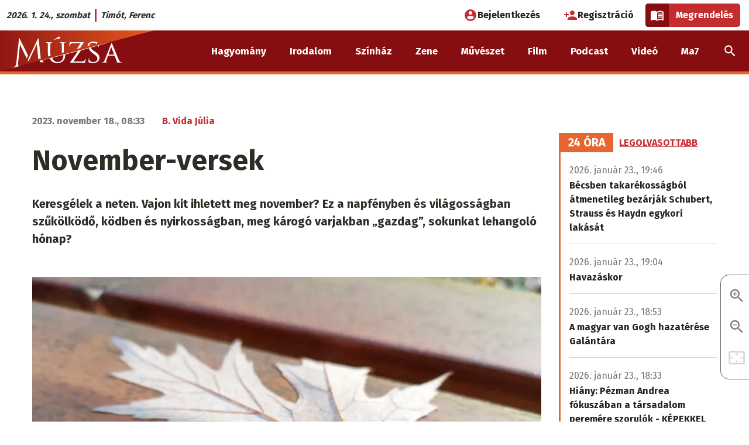

--- FILE ---
content_type: text/html; charset=UTF-8
request_url: https://muzsa.sk/irodalom/november-versek
body_size: 18445
content:
<!DOCTYPE html>
<html lang="hu" dir="ltr" prefix="og: https://ogp.me/ns#" class="no-js"><head>
    <link rel="preconnect" href="https://fonts.googleapis.com">
    <link rel="preconnect" href="https://fonts.gstatic.com" crossorigin>
    <link href="https://fonts.googleapis.com/css2?family=Fira+Sans:wght@400;700&display=swap" rel="stylesheet">
    <meta charset="utf-8" />
<script>var dataLayer = [{
            'id': '228066',
            'title': 'November-versek',
            'szerzo': 'B. Vida Júlia',
            'letrehozo': 'brogyanyijulcsi',
            'rovat': 'Irodalom',
            'domain': 'muzsa.sk',
            'video_cikk_cim': '',
            'letrehozas_ideje_ev': '2023',
            'letrehozas_ideje_honap': '11',
            'letrehozas_ideje_nap': '18'
          }];</script>
<script>var cookies_services = ["ad_personalization","ad_storage","ad_user_data","analytics_storage","facebook","facebook_pixel","functional","instagram","pingdom","revive_adserver","telegram","twitter","video"];</script>
<script src="/modules/contrib/cookies_custom/js/cookies-gtm.js?v=2"></script>
<meta name="description" content="Novembernek én magam is mindig már csak a végét várom. Valahogy nem lopta be magát a szívembe. Juhász Gyula November című verse bizony ezt a hangulatot tükrözi, de hát ő a nagy fájdalmak tudója és közreadója volt. Csokonai Vitéz Mihály azonos című verse is szomorkásan kezdődik, de csak addig mélabús, amíg újborkóstolóra nem hívja benne kedves barátját." />
<link rel="canonical" href="https://ma7.sk/irodalom/november-versek" />
<meta property="og:site_name" content="November-versek | múzsa.sk" />
<meta property="og:type" content="article" />
<meta property="og:url" content="https://muzsa.sk/irodalom/november-versek" />
<meta property="og:title" content="November-versek" />
<meta property="og:description" content="Keresgélek a neten. Vajon kit ihletett meg november? Ez a napfényben és világosságban szűkölködő, ködben és nyirkosságban, meg károgó varjakban „gazdag”, sokunkat lehangoló hónap? " />
<meta property="og:image" content="https://ma7media.storage.googleapis.com/sites/default/files/styles/facebook_twitter_preview/s3/2023-11/juli-november-versek2.jpg?itok=o-GgRKmU" />
<meta property="og:image:type" content="image/jpeg" />
<meta property="og:image:width" content="1080" />
<meta property="og:image:height" content="810" />
<meta property="og:image:alt" content="Juli - november versek" />
<meta property="og:updated_time" content="2023-11-18T08:33:01+01:00" />
<meta property="fb:app_id" content="820995448315379" />
<meta name="twitter:card" content="summary" />
<meta name="twitter:description" content="Keresgélek a neten. Vajon kit ihletett meg november? Ez a napfényben és világosságban szűkölködő, ködben és nyirkosságban, meg károgó varjakban „gazdag”, sokunkat lehangoló hónap? " />
<meta name="twitter:title" content="November-versek | múzsa.sk" />
<meta name="twitter:image:alt" content="Juli - november versek" />
<meta name="twitter:image" content="https://ma7media.storage.googleapis.com/sites/default/files/styles/facebook_twitter_preview/s3/2023-11/juli-november-versek2.jpg?itok=o-GgRKmU" />
<meta name="Generator" content="Drupal 10 (https://www.drupal.org)" />
<meta name="MobileOptimized" content="width" />
<meta name="HandheldFriendly" content="true" />
<meta name="viewport" content="width=device-width, initial-scale=1.0" />
<script type="application/ld+json">{
    "@context": "https://schema.org",
    "@graph": [
        {
            "@type": "NewsArticle",
            "headline": "November-versek",
            "name": "November-versek",
            "description": "Keresgélek a neten. Vajon kit ihletett meg november? Ez a napfényben és világosságban szűkölködő, ködben és nyirkosságban, meg károgó varjakban „gazdag”, sokunkat lehangoló hónap? ",
            "about": "kulturális ajánló",
            "image": {
                "@type": "ImageObject",
                "url": "https://ma7media.storage.googleapis.com/sites/default/files/styles/facebook_twitter_preview/s3/2023-11/juli-november-versek2.jpg?itok=o-GgRKmU",
                "width": "1080",
                "height": "810"
            },
            "datePublished": "2023-11-18T08:33:17+0100",
            "dateModified": "2023-11-18T08:33:01+0100",
            "isAccessibleForFree": "True",
            "author": {
                "@type": "Person",
                "@id": "https://ma7.sk/szerzo/b-vida-julia",
                "name": "B. Vida Júlia",
                "url": "https://ma7.sk/szerzo/b-vida-julia"
            },
            "publisher": {
                "@type": "Organization",
                "@id": "https://www.ma7.sk",
                "name": "Ma7 Médiacsalád",
                "url": "https://www.ma7.sk",
                "sameAs": [
                    "https://facebook.com/ma7mcs/",
                    "https://facebook.com/hirek.sk/",
                    "https://facebook.com/muzsa.sk",
                    "https://facebook.com/szurkolo.sk",
                    "https://youtube.com/c/Ma7H%C3%ADrek",
                    "https://youtube.com/channel/UCyVtof2ik92xrS3TfHWhHkQ",
                    "https://instagram.com/ma7_mcs"
                ],
                "logo": {
                    "@type": "ImageObject",
                    "url": "https://www.ma7.sk/themes/custom/mbase/images/ma7-mediacsalad.svg",
                    "width": "1000",
                    "height": "852"
                }
            },
            "mainEntityOfPage": "https://muzsa.sk/irodalom/november-versek"
        },
        {
            "@type": "BreadcrumbList",
            "itemListElement": [
                {
                    "@type": "ListItem",
                    "position": 1,
                    "name": "Címlap",
                    "item": "https://muzsa.sk/"
                },
                {
                    "@type": "ListItem",
                    "position": 2,
                    "name": "Irodalom",
                    "item": "https://muzsa.sk/irodalom"
                }
            ]
        }
    ]
}</script>
<meta http-equiv="ImageToolbar" content="false" />
<meta name="theme-color" content="#860d10" />
<link rel="icon" href="/themes/custom/mu/favicon.ico" type="image/vnd.microsoft.icon" />

    <title>November-versek | múzsa.sk</title>
    <link rel="stylesheet" media="all" href="/sites/default/files/css/css_MhEtnuYm1isENkVJSZ74vJ6Wq3iK5WWhyzV2x5tNnM8.css?delta=0&amp;language=hu&amp;theme=mu&amp;include=[base64]" />
<link rel="stylesheet" media="all" href="/sites/default/files/css/css_NDhBw6IhaDV2KXrDgNEWYDWaT6ZVu7QlCCTcNol1rlw.css?delta=1&amp;language=hu&amp;theme=mu&amp;include=[base64]" />
<link rel="stylesheet" media="print" href="/sites/default/files/css/css_2dpSkVgoRN6Y4BBt39KncHMX9wyBjWY9iX33fQI9q_A.css?delta=2&amp;language=hu&amp;theme=mu&amp;include=[base64]" />
<link rel="stylesheet" media="all" href="/sites/default/files/css/css_i-LUjQ-TZHoWmLRP4u_ma7RhwjzWFt2tWWESwAtVBpQ.css?delta=3&amp;language=hu&amp;theme=mu&amp;include=[base64]" />

    <script type="application/json" data-drupal-selector="drupal-settings-json">{"path":{"baseUrl":"\/","pathPrefix":"","currentPath":"node\/228066","currentPathIsAdmin":false,"isFront":false,"currentLanguage":"hu"},"pluralDelimiter":"\u0003","suppressDeprecationErrors":true,"ajaxPageState":{"libraries":"[base64]","theme":"mu","theme_token":"TRz-8YT5Rb8tJImv0JOckixO2I3ZSZSvAzpFke1bOqM"},"ajaxTrustedUrl":[],"gtag":{"tagId":"","consentMode":false,"otherIds":[],"events":[],"additionalConfigInfo":[]},"gtm":{"tagId":null,"settings":{"data_layer":"dataLayer","include_classes":false,"allowlist_classes":"google\nnonGooglePixels\nnonGoogleScripts\nnonGoogleIframes","blocklist_classes":"customScripts\ncustomPixels","include_environment":false,"environment_id":"","environment_token":""},"tagIds":["GTM-5W4WPSR"]},"data":{"extlink":{"extTarget":true,"extTargetAppendNewWindowLabel":"(opens in a new window)","extTargetNoOverride":false,"extNofollow":true,"extTitleNoOverride":false,"extNoreferrer":false,"extFollowNoOverride":false,"extClass":"0","extLabel":"(k\u00fcls\u0151 hivatkoz\u00e1s)","extImgClass":false,"extSubdomains":true,"extExclude":"","extInclude":"","extCssExclude":"","extCssInclude":"","extCssExplicit":"","extAlert":false,"extAlertText":"Ez a hivatkoz\u00e1s egy k\u00fcls\u0151 webhelyre mutat, melynek tartalm\u00e1\u00e9rt nem v\u00e1llalunk felel\u0151ss\u00e9get.","extHideIcons":false,"mailtoClass":"0","telClass":"","mailtoLabel":"(a hivatkoz\u00e1s emailt k\u00fcld)","telLabel":"(link is a phone number)","extUseFontAwesome":false,"extIconPlacement":"append","extPreventOrphan":false,"extFaLinkClasses":"fa fa-external-link","extFaMailtoClasses":"fa fa-envelope-o","extAdditionalLinkClasses":"","extAdditionalMailtoClasses":"","extAdditionalTelClasses":"","extFaTelClasses":"fa fa-phone","whitelistedDomains":null,"extExcludeNoreferrer":""}},"cookies":{"cookiesjsr":{"config":{"cookie":{"name":"cookiesjsr","expires":31536000000,"domain":"","sameSite":"Lax","secure":false},"library":{"libBasePath":"\/libraries\/cookiesjsr\/dist","libPath":"\/libraries\/cookiesjsr\/dist\/cookiesjsr.min.js","scrollLimit":0},"callback":{"method":"","url":"","headers":[]},"interface":{"openSettingsHash":"#editCookieSettings","showDenyAll":true,"denyAllOnLayerClose":false,"settingsAsLink":false,"availableLangs":["hu"],"defaultLang":"hu","groupConsent":true,"cookieDocs":true}},"services":{"functional":{"id":"functional","services":[{"key":"functional","type":"functional","name":"Elengedhetetlen cookie-k","info":{"value":"\u003Cp\u003E\u003Cstrong\u003EMik azok a cookie-k?\u003C\/strong\u003E\u003Cbr \/\u003E\r\nTechnikailag egy k\u00f3dsorozat, amely alapj\u00e1n a b\u00f6ng\u00e9sz\u0151 \u00f6sszegy\u0171jt, \u00e9s tov\u00e1bb\u00edt bizonyos inform\u00e1ci\u00f3kat a viselked\u00e9s\u00fcnkr\u0151l egy adott szerverre.\u003Cbr \/\u003E\r\n\u00c1ltal\u00e1ban a cookie-k a felhaszn\u00e1l\u00f3k megk\u00fcl\u00f6nb\u00f6ztet\u00e9s\u00e9re szolg\u00e1lnak,\u0026nbsp; vagy a felhaszn\u00e1l\u00f3i be\u00e1ll\u00edt\u00e1sok meg\u0151rz\u00e9s\u00e9re.\u003C\/p\u003E\r\n\r\n\u003Cp\u003E\u003Cstrong\u003EMire haszn\u00e1ljuk \u0151ket?\u003C\/strong\u003E\u003Cbr \/\u003E\r\nA cookie f\u00e1jlok c\u00e9lja, hogy k\u00e9nyelmesebb\u00e9 tegy\u00e9k az adott weboldal b\u00f6ng\u00e9sz\u00e9s\u00e9t. K\u00fcl\u00f6nf\u00e9le t\u00edpus\u00fa cookie-k l\u00e9teznek elt\u00e9r\u0151 c\u00e9lokra:\u003C\/p\u003E\r\n\r\n\u003Cul\u003E\r\n\t\u003Cli\u003Eaz\u0026nbsp;\u003Cstrong\u003Ealapvet\u0151\u0026nbsp;\u003C\/strong\u003Ecookie-k elengedhetetlenek az oldal megfelel\u0151 m\u0171k\u00f6d\u00e9s\u00e9hez,\u003C\/li\u003E\r\n\t\u003Cli\u003Ea \u003Cstrong\u003Estatisztikai\u0026nbsp;\u003C\/strong\u003Ecookie-k seg\u00edtenek nek\u00fcnk a l\u00e1togat\u00f3k elemz\u00e9s\u00e9ben,\u003C\/li\u003E\r\n\t\u003Cli\u003Ea\u0026nbsp;\u003Cstrong\u003Ec\u00e9lz\u00f3\u0026nbsp;\u003C\/strong\u003Ecookie-k arra szolg\u00e1lnak, hogy az oldalunkon elhelyezett hirdet\u00e9sek megjelen\u00e9s\u00e9t szab\u00e1lyozz\u00e1k.\u003C\/li\u003E\r\n\t\u003Cli\u003Ea\u0026nbsp;\u003Cstrong\u003Ek\u00f6z\u00f6ss\u00e9gi \u003C\/strong\u003Ecookie-k a k\u00f6z\u00f6ss\u00e9gi oldalakon val\u00f3 megoszt\u00e1st, vagy a k\u00f6z\u00f6ss\u00e9gi m\u00e9di\u00e1ban megjelen\u0151 tartalom be\u00e1gyaz\u00e1s\u00e1t teszik lehet\u0151v\u00e9.\u003C\/li\u003E\r\n\u003C\/ul\u003E\r\n\r\n\u003Cp\u003E\u003Cstrong\u003EMit tegyen, ha nem szeretn\u00e9, hogy oldalunk cookie-kat mentsen a b\u00f6ng\u00e9sz\u0151j\u00e9be?\u003C\/strong\u003E\u003C\/p\u003E\r\n\r\n\u003Cp\u003EA \u0022Cookie be\u00e1ll\u00edt\u00e1sok\u0022 hivatkoz\u00e1s \u00e9s men\u00fcpont alatt b\u00e1rmikor elfogadhatja, elutas\u00edthatja vagy m\u00f3dos\u00edthatja az egyes cookie t\u00edpusok be\u00e1ll\u00edt\u00e1sait.\u003C\/p\u003E\r\n\r\n\u003Cp\u003EA cookie-k haszn\u00e1lat\u00e1t be\u00e1ll\u00edthatja a saj\u00e1t b\u00f6ng\u00e9sz\u0151j\u00e9ben is. A b\u00f6ng\u00e9sz\u0151 \u201eS\u00fag\u00f3\u201d men\u00fcpontj\u00e1ban megtal\u00e1lhatja a cookie-k be\u00e1ll\u00edt\u00e1s\u00e1ra vonatkoz\u00f3 inform\u00e1ci\u00f3kat. Ha erre az oldalra letiltja a cookie-kat, akkor az elengedhetetlen cookie-k sem lesznek haszn\u00e1latban, \u00edgy pl.\u0026nbsp; a bejelentkez\u00e9ssel \u00e9s a rendel\u00e9ssel kapcsolatos funkci\u00f3k sem fognak megfelel\u0151en m\u0171k\u00f6dni.\u003C\/p\u003E\r\n\r\n\u003Cp\u003EAz \u00e1ltalunk haszn\u00e1lt elengedhetetlen cookie-k a k\u00f6vetkez\u0151k:\u003C\/p\u003E\r\n\r\n\u003Ctable\u003E\r\n\t\u003Cthead\u003E\r\n\t\t\u003Ctr\u003E\r\n\t\t\t\u003Cth width=\u002215%\u0022\u003ECookie neve\u003C\/th\u003E\r\n\t\t\t\u003Cth width=\u002215%\u0022\u003EAlap\u00e9rtelmezett lej\u00e1rati id\u0151\u003C\/th\u003E\r\n\t\t\t\u003Cth\u003ELe\u00edr\u00e1s\u003C\/th\u003E\r\n\t\t\u003C\/tr\u003E\r\n\t\u003C\/thead\u003E\r\n\t\u003Ctbody\u003E\r\n\t\t\u003Ctr\u003E\r\n\t\t\t\u003Ctd\u003E\u003Ccode dir=\u0022ltr\u0022 translate=\u0022no\u0022\u003ESSESS\u0026lt;ID\u0026gt;\u003C\/code\u003E\u003C\/td\u003E\r\n\t\t\t\u003Ctd\u003E1 h\u00f3nap\u003C\/td\u003E\r\n\t\t\t\u003Ctd\u003EHa be van jelentkezve erre a weboldalra, egy munkamenet-cookie-ra van sz\u00fcks\u00e9g ahhoz, hogy a b\u00f6ng\u00e9sz\u0151j\u00e9t azonos\u00edtsa \u00e9s \u00f6sszekapcsolja az \u00d6n felhaszn\u00e1l\u00f3i fi\u00f3kj\u00e1val a weboldal kiszolg\u00e1l\u00f3j\u00e1nak h\u00e1tt\u00e9rt\u00e1r\u00e1ban.\u003C\/td\u003E\r\n\t\t\u003C\/tr\u003E\r\n\t\t\u003Ctr\u003E\r\n\t\t\t\u003Ctd\u003E\u003Ccode dir=\u0022ltr\u0022 translate=\u0022no\u0022\u003Ecookiesjsr\u003C\/code\u003E\u003C\/td\u003E\r\n\t\t\t\u003Ctd\u003E1 \u00e9v\u003C\/td\u003E\r\n\t\t\t\u003Ctd\u003EAmikor el\u0151sz\u00f6r l\u00e1togatott el erre a weboldalra, enged\u00e9lyt k\u00e9rt\u00fcnk \u00d6nt\u0151l t\u00f6bb olyan szolg\u00e1ltat\u00e1s haszn\u00e1lat\u00e1ra (bele\u00e9rtve a harmadik f\u00e9lt\u0151l sz\u00e1rmaz\u00f3 szolg\u00e1ltat\u00e1sokat is), amelyekhez adatok ment\u00e9se sz\u00fcks\u00e9ges a b\u00f6ng\u00e9sz\u0151j\u00e9ben (cookie-k, helyi t\u00e1rol\u00e1s). Az egyes cookie kateg\u00f3ri\u00e1kkal kapcsolatos d\u00f6nt\u00e9sei (enged\u00e9lyez\u00e9s, elutas\u00edt\u00e1s) ebben a cookie-ban t\u00e1rol\u00f3dnak, \u00e9s minden egyes alkalommal, amikor megl\u00e1togatja ezt a weboldalt, \u00fajra felhaszn\u00e1l\u00e1sra ker\u00fclnek.\u003C\/td\u003E\r\n\t\t\u003C\/tr\u003E\r\n\t\t\u003Ctr\u003E\r\n\t\t\t\u003Ctd\u003E\u003Ccode dir=\u0022ltr\u0022 translate=\u0022no\u0022\u003Ecookiesjsr_date\u003C\/code\u003E\u003C\/td\u003E\r\n\t\t\t\u003Ctd\u003E1 \u00e9v\u003C\/td\u003E\r\n\t\t\t\u003Ctd\u003EAz egyes cookie kateg\u00f3ri\u00e1kkal kapcsolatos d\u00f6nt\u00e9s\u00e9nek legut\u00f3bbi id\u0151pontja (enged\u00e9lyez\u00e9s, elutas\u00edt\u00e1s) ebben a cookie-ban t\u00e1rol\u00f3dik.\u003C\/td\u003E\r\n\t\t\u003C\/tr\u003E\r\n\t\u003C\/tbody\u003E\r\n\u003C\/table\u003E\r\n\r\n\u003Cp\u003EA Cloudflare szolg\u00e1ltat\u00e1s\u00e1t haszn\u00e1ljuk a spam elleni v\u00e9dekez\u00e9s c\u00e9lj\u00e1b\u00f3l.\u003C\/p\u003E\r\n\r\n\u003Cp\u003E\u003Ca href=\u0022https:\/\/developers.cloudflare.com\/fundamentals\/reference\/policies-compliances\/cloudflare-cookies\/\u0022\u003ECloudflare cookie t\u00e1j\u00e9koztat\u00f3\u003C\/a\u003E\u003C\/p\u003E\r\n\r\n\u003Cp\u003E\u0026nbsp;\u003C\/p\u003E\r\n","format":"full_html"},"uri":"","needConsent":false}],"weight":1},"performance":{"id":"performance","services":[{"key":"ad_storage","type":"performance","name":"Konverzi\u00f3linkel\u0151","info":{"value":"\u003Cp\u003ELehet\u0151v\u00e9 teszi, hogy cookie-kat haszn\u00e1lva k\u00e9t vagy t\u00f6bb, k\u00fcl\u00f6n domainen l\u00e9v\u0151, egym\u00e1ssal kapcsolatban \u00e1ll\u00f3 webhely k\u00f6zti munkamenet egyk\u00e9nt legyen m\u00e9rve.\u003C\/p\u003E\r\n\r\n\u003Cp\u003E\u003Ca href=\u0022https:\/\/policies.google.com\/technologies\/cookies?hl=hu-HU#types-of-cookies\u0022\u003EAdatv\u00e9delmi t\u00e1j\u00e9koztat\u00f3\u003C\/a\u003E\u003C\/p\u003E\r\n","format":"bevezeto_szovegszerkeszto"},"uri":"","needConsent":true},{"key":"analytics_storage","type":"performance","name":"Google Analytics","info":{"value":"\u003Cp\u003EA cikkeink \u00e9s oldalaink olvasotts\u00e1g\u00e1nak m\u00e9r\u00e9s\u00e9re a Google Analytics szolg\u00e1ltat\u00e1st haszn\u00e1ljuk. A l\u00e1togat\u00f3k IP-c\u00edm\u00e9t anonimiz\u00e1ljuk, \u00edgy biztos\u00edtva, hogy egy adott l\u00e1togat\u00f3t ne lehessen azonos\u00edtani. Az Analytics IP-anonimiz\u00e1l\u00e1si funkci\u00f3ja nem sokkal a c\u00edm Google Analytics sz\u00e1m\u00e1ra val\u00f3 elk\u00fcld\u00e9se ut\u00e1n null\u00e1zza a mem\u00f3ri\u00e1ban az IPv4-felhaszn\u00e1l\u00f3k IP-c\u00edm\u00e9nek utols\u00f3 oktettj\u00e9t, illetve az IPv6-c\u00edmek utols\u00f3 80 bitj\u00e9t. A rendszer \u00edgy soha nem \u00edrja lemezre a teljes IP-c\u00edmet, amely a l\u00e1togat\u00f3t pontosabban azonos\u00edthatn\u00e1. A 192.168.1.123 c\u00edm pl. 192.168.1.0-ra v\u00e1ltozik. Amennyiben nem fogadja el a statisztikai s\u00fctik haszn\u00e1lat\u00e1t, minden oldalmegtekint\u00e9st \u00f6n\u00e1ll\u00f3 egyedi l\u00e1togat\u00e1sk\u00e9nt m\u00e9r\u00fcnk.\u003C\/p\u003E\r\n\r\n\u003Cp\u003E\u003Ca href=\u0022https:\/\/support.google.com\/analytics\/answer\/6004245?hl=hu\u0026amp;ref_topic=2919631\u0022\u003EGoogle Analytics adatkezel\u00e9si \u00fatmutat\u00f3\u003C\/a\u003E\u003C\/p\u003E\r\n","format":"bevezeto_szovegszerkeszto"},"uri":"","needConsent":true},{"key":"facebook_pixel","type":"performance","name":"Facebook Pixel","info":{"value":"\u003Cp\u003EA Facebook statisztikai cookie-ja.\u003C\/p\u003E\r\n\r\n\u003Cp\u003E\u003Ca href=\u0022https:\/\/www.facebook.com\/policies\/cookies\u0022\u003EFacebook adatv\u00e9delmi t\u00e1j\u00e9koztat\u00f3\u003C\/a\u003E\u003C\/p\u003E\r\n","format":"full_html"},"uri":"","needConsent":true},{"key":"pingdom","type":"performance","name":"Pingdom","info":{"value":"\u003Cp\u003EA SolarWinds\u0026nbsp;Pingdom szolg\u00e1ltat\u00e1st az oldalaink m\u0171szaki teljes\u00edtm\u00e9ny\u00e9vel kapcsolatos m\u00e9r\u00e9s\u00e9re haszn\u00e1ljuk.\u003C\/p\u003E\r\n\r\n\u003Cp\u003E\u003Ca href=\u0022https:\/\/www.solarwinds.com\/cookies\u0022\u003ESolrawinds adatv\u00e9delmi t\u00e1j\u00e9koztat\u00f3\u003C\/a\u003E\u003C\/p\u003E\r\n","format":"bevezeto_szovegszerkeszto"},"uri":"","needConsent":true}],"weight":10},"video":{"id":"video","services":[{"key":"video","type":"video","name":"Videomegoszt\u00f3 oldalak","info":{"value":"\u003Cp\u003EAz oldalunkra be\u00e1gyazott YouTube vide\u00f3s tartalmak nem mentenek cookie-kat a b\u00f6ng\u00e9sz\u0151ben.\u003C\/p\u003E\r\n\r\n\u003Cp\u003EAz oldalunkra be\u00e1gyazott Vimeo-, TikTok-, \u00e9s Rumble-tartalmak 3. f\u00e9lt\u0151l sz\u00e1rmaz\u00f3 cookie-kat helyezhetnek el a b\u00f6ng\u00e9sz\u0151ben.\u0026nbsp;Mindaddig, am\u00edg nem enged\u00e9lyezi ezen szolg\u00e1ltat\u00e1s cookie-jainak haszn\u00e1lat\u00e1t, az ilyen be\u00e1gyaz\u00e1sok nem fognak megjelenni oldalunkon.\u003C\/p\u003E\r\n\r\n\u003Cp\u003E\u003Ca href=\u0022https:\/\/policies.google.com\/privacy\u0022\u003EYouTube (Google) adatv\u00e9delmi t\u00e1j\u00e9koztat\u00f3\u003C\/a\u003E\u003C\/p\u003E\r\n\r\n\u003Cp\u003E\u003Ca href=\u0022https:\/\/vimeo.com\/privacy\u0022\u003EVimeo adatv\u00e9delmi t\u00e1j\u00e9koztat\u00f3\u003C\/a\u003E\u003C\/p\u003E\r\n\r\n\u003Cp\u003E\u003Ca href=\u0022https:\/\/www.tiktok.com\/legal\/privacy-policy-eea\u0022\u003ETikTok adatv\u00e9delmi t\u00e1j\u00e9koztat\u00f3\u003C\/a\u003E\u003C\/p\u003E\r\n\r\n\u003Cp\u003E\u003Ca href=\u0022https:\/\/rumble.com\/s\/privacy#s7\u0022\u003ERumble adatv\u00e9delmi t\u00e1j\u00e9koztat\u00f3\u003C\/a\u003E\u003C\/p\u003E\r\n","format":"full_html"},"uri":"","needConsent":true}],"weight":20},"social":{"id":"social","services":[{"key":"facebook","type":"social","name":"Facebook","info":{"value":"\u003Cp\u003EAz oldalunkra be\u00e1gyazott Facebook-tartalmak 3. f\u00e9lt\u0151l sz\u00e1rmaz\u00f3 cookie-kat helyezhetnek el a b\u00f6ng\u00e9sz\u0151ben.\u0026nbsp;Mindaddig, am\u00edg nem enged\u00e9lyezi ezen szolg\u00e1ltat\u00e1s cookie-jainak haszn\u00e1lat\u00e1t, a Facebookr\u00f3l be\u00e1gyazott tartalmak nem fognak megjelenni oldalunkon.\u003C\/p\u003E\r\n\r\n\u003Cp\u003E\u003Ca href=\u0022https:\/\/www.facebook.com\/policies\/cookies\u0022\u003EFacebook adatv\u00e9delmi t\u00e1j\u00e9koztat\u00f3\u003C\/a\u003E\u003C\/p\u003E\r\n","format":"full_html"},"uri":"","needConsent":true},{"key":"instagram","type":"social","name":"Instagram","info":{"value":"\u003Cp\u003EAz oldalunkra be\u00e1gyazott Instagram-tartalmak 3. f\u00e9lt\u0151l sz\u00e1rmaz\u00f3 cookie-kat helyeznek el a b\u00f6ng\u00e9sz\u0151ben. Mindaddig, am\u00edg nem enged\u00e9lyezi ezen szolg\u00e1ltat\u00e1s cookie-jainak haszn\u00e1lat\u00e1t, az Instagramr\u00f3l be\u00e1gyazott tartalmak nem fognak megjelenni oldalunkon.\u003C\/p\u003E\r\n\r\n\u003Cp\u003E\u003Ca href=\u0022https:\/\/help.instagram.com\/196883487377501\u0022\u003EInstagram adatv\u00e9delmi t\u00e1j\u00e9koztat\u00f3\u003C\/a\u003E\u003C\/p\u003E\r\n","format":"full_html"},"uri":"","needConsent":true},{"key":"telegram","type":"social","name":"Telegram","info":{"value":"\u003Cp\u003EAz oldalunkra be\u00e1gyazott Telegram-tartalmak 3. f\u00e9lt\u0151l sz\u00e1rmaz\u00f3 cookie-kat helyezhetnek el a b\u00f6ng\u00e9sz\u0151ben. Mindaddig, am\u00edg nem enged\u00e9lyezi ezen szolg\u00e1ltat\u00e1s cookie-jainak haszn\u00e1lat\u00e1t, a Telegramr\u00f3l be\u00e1gyazott tartalmak nem fognak megjelenni oldalunkon.\u003C\/p\u003E\r\n\r\n\u003Cp\u003E\u003Ca href=\u0022https:\/\/telegram.org\/privacy#3-6-cookies\u0022\u003ETelegram adatv\u00e9delmi t\u00e1j\u00e9koztat\u00f3\u003C\/a\u003E\u003C\/p\u003E\r\n","format":"full_html"},"uri":"","needConsent":true},{"key":"twitter","type":"social","name":"X","info":{"value":"\u003Cp\u003EAz oldalunkra be\u00e1gyazott X-tartalmak 3. f\u00e9lt\u0151l sz\u00e1rmaz\u00f3 cookie-kat helyezhetnek el a b\u00f6ng\u00e9sz\u0151ben. Mindaddig, am\u00edg nem enged\u00e9lyezi ezen szolg\u00e1ltat\u00e1s cookie-jainak haszn\u00e1lat\u00e1t, az X-r\u0151l be\u00e1gyazott tartalmak nem fognak megjelenni oldalunkon.\u003C\/p\u003E\r\n\r\n\u003Cp\u003E\u003Ca href=\u0022https:\/\/help.x.com\/en\/rules-and-policies\/x-cookies\u0022\u003EX adatv\u00e9delmi t\u00e1j\u00e9koztat\u00f3\u003C\/a\u003E\u003C\/p\u003E\r\n","format":"full_html"},"uri":"","needConsent":true}],"weight":30},"tracking":{"id":"tracking","services":[{"key":"ad_personalization","type":"tracking","name":"Google Ad Personalization","info":{"value":"\u003Cp\u003ESzem\u00e9lyre szabott hirdet\u00e9sekhez val\u00f3 hozz\u00e1j\u00e1rul\u00e1s Google-szolg\u00e1ltat\u00e1son bel\u00fcl.\u003C\/p\u003E\r\n\r\n\u003Cp\u003E\u003Ca href=\u0022https:\/\/policies.google.com\/technologies\/cookies?hl=hu-HU#types-of-cookies\u0022\u003EAdatv\u00e9delmi t\u00e1j\u00e9koztat\u00f3\u003C\/a\u003E\u003C\/p\u003E\r\n","format":"bevezeto_szovegszerkeszto"},"uri":"","needConsent":true},{"key":"ad_user_data","type":"tracking","name":"Google Ad User Data","info":{"value":"\u003Cp\u003EHozz\u00e1j\u00e1rul\u00e1st ad a hirdet\u00e9sekkel kapcsolatos felhaszn\u00e1l\u00f3i adatok statisztik\u00e1inak Google fel\u00e9 t\u00f6rt\u00e9n\u0151 elk\u00fcld\u00e9s\u00e9hez.\u003C\/p\u003E\r\n\r\n\u003Cp\u003E\u003Ca href=\u0022https:\/\/policies.google.com\/technologies\/cookies?hl=hu-HU#types-of-cookies\u0022\u003EAdatv\u00e9delmi t\u00e1j\u00e9koztat\u00f3\u003C\/a\u003E\u003C\/p\u003E\r\n","format":"bevezeto_szovegszerkeszto"},"uri":"","needConsent":true},{"key":"revive_adserver","type":"tracking","name":"Revive Adserver","info":{"value":"\u003Ctable\u003E\r\n\t\u003Cthead\u003E\r\n\t\t\u003Ctr\u003E\r\n\t\t\t\u003Cth width=\u002215%\u0022\u003ECookie neve\u003C\/th\u003E\r\n\t\t\t\u003Cth width=\u002215%\u0022\u003EAlap\u00e9rtelmezett lej\u00e1rati id\u0151\u003C\/th\u003E\r\n\t\t\t\u003Cth\u003ELe\u00edr\u00e1s\u003C\/th\u003E\r\n\t\t\u003C\/tr\u003E\r\n\t\u003C\/thead\u003E\r\n\t\u003Ctbody\u003E\r\n\t\t\u003Ctr\u003E\r\n\t\t\t\u003Ctd\u003E\u003Ccode dir=\u0022ltr\u0022 translate=\u0022no\u0022\u003EOAID\u003C\/code\u003E\u003C\/td\u003E\r\n\t\t\t\u003Ctd\u003E1 \u00e9v\u003C\/td\u003E\r\n\t\t\t\u003Ctd\u003EA rekl\u00e1mok megjelen\u00edt\u00e9s\u00e9re a\u0026nbsp;ny\u00edlt forr\u00e1sk\u00f3d\u00fa Revive Adsever hirdet\u00e9si rendszert haszn\u00e1ljuk. A l\u00e1togat\u00f3 egyedi b\u00f6ng\u00e9sz\u0151 cookie-\u00e9rt\u00e9k\u00e9t minden l\u00e1togat\u00f3 eset\u00e9ben ugyanazzal az \u00e9rt\u00e9kkel helyettes\u00edti: 010001110100010001000100010100010000010101010010 (a GDPR bin\u00e1ris r\u00f6vid\u00edt\u00e9se). Minden \u00faj l\u00e1togat\u00f3hoz ugyanaz a cookie-\u00e9rt\u00e9k (01000111010001000100010001000100010101010010) ker\u00fcl hozz\u00e1rendel\u00e9sre. Ilyen m\u00f3don a l\u00e1togat\u00f3k nem ker\u00fclnek azonos\u00edt\u00e1sa.\u003C\/td\u003E\r\n\t\t\u003C\/tr\u003E\r\n\t\u003C\/tbody\u003E\r\n\u003C\/table\u003E\r\n\r\n\u003Cp\u003EA Revive Adserver a negyedik IP-c\u00edmsz\u00e1mot is null\u00e1ra v\u00e1ltoztatja, \u00edgy biztos\u00edtva, hogy egy adott l\u00e1togat\u00f3t ne lehessen azonos\u00edtani. A 192.168.1.123 p\u00e9ld\u00e1ul 192.168.1.0-ra v\u00e1ltozik. Ezt az anonimiz\u00e1lt IP-t ezut\u00e1n fel lehet haszn\u00e1lni a f\u00f6ldrajz alap\u00fa c\u00e9lz\u00e1sra.\u003C\/p\u003E\r\n\r\n\u003Cp\u003E\u003Ca href=\u0022https:\/\/www.revive-adserver.com\/privacy\/personal-data\/\u0022\u003ERevive Adserver adatv\u00e9delmi t\u00e1j\u00e9koztat\u00f3\u003C\/a\u003E\u003C\/p\u003E\r\n","format":"full_html"},"uri":"","needConsent":true}],"weight":40}},"translation":{"_core":{"default_config_hash":"r0JMDv27tTPrhzD4ypdLS0Jijl0-ccTUdlBkqvbAa8A"},"langcode":"hu","bannerText":"Oldalainkon cookie f\u00e1jlokat haszn\u00e1lunk. Ha a \u0022Mind elfogad\u00e1sa\u0022 lehet\u0151s\u00e9get v\u00e1lasztja, akkor hozz\u00e1j\u00e1rul az \u00f6sszes cookie haszn\u00e1lat\u00e1hoz. Lehet\u0151s\u00e9ge van a cookiek haszn\u00e1lat\u00e1t korl\u00e1tozni, ez esetben viszont a harmadik f\u00e9lt\u0151l sz\u00e1rmaz\u00f3 tartalmak el\u00e9rhetetlenek lehetnek. A \u0022Cookie be\u00e1ll\u00edt\u00e1sok\u0022 hivatkoz\u00e1s \u00e9s men\u00fcpont alatt b\u00e1rmikor m\u00f3dos\u00edthatja az egyes cookiek haszn\u00e1lat\u00e1ra vonatkoz\u00f3 be\u00e1ll\u00edt\u00e1s\u00e1t.","privacyPolicy":"Adatv\u00e9delem","privacyUri":"","imprint":"Impresszum","imprintUri":"","cookieDocs":"Cookie-kr\u00f3l b\u0151vebben itt olvashat","cookieDocsUri":"\/cookies\/documentation","officialWebsite":"Hivatalos weboldal","denyAll":"Mind elutas\u00edt\u00e1sa","alwaysActive":"Mindig akt\u00edv","settings":"Cookie be\u00e1ll\u00edt\u00e1sok","acceptAll":"Mind elfogad\u00e1sa","requiredCookies":"Elengedhetetlen cookie-k","cookieSettings":"Cookie be\u00e1ll\u00edt\u00e1sok","close":"Bez\u00e1r","readMore":"Tov\u00e1bb","allowed":"enged\u00e9lyezve","denied":"elutas\u00edtva","settingsAllServices":"Be\u00e1ll\u00edt\u00e1sok minden kateg\u00f3ri\u00e1hoz","saveSettings":"Ment\u00e9s","default_langcode":"en","disclaimerText":"Minden cookie-inform\u00e1ci\u00f3 a szolg\u00e1ltat\u00f3k \u00e1ltal megv\u00e1ltozthat. Ezeket az inform\u00e1ci\u00f3kat rendszeresen friss\u00edtj\u00fck","disclaimerTextPosition":"above","processorDetailsLabel":"Feldolgoz\u00f3 c\u00e9g adatai","processorLabel":"C\u00e9gn\u00e9v","processorWebsiteUrlLabel":"C\u00e9g weboldala","processorPrivacyPolicyUrlLabel":"C\u00e9ges adatv\u00e9delmi t\u00e1j\u00e9koztat\u00f3","processorCookiePolicyUrlLabel":"C\u00e9ges cookie adatv\u00e9delmi t\u00e1j\u00e9koztat\u00f3","processorContactLabel":"Adatv\u00e9delmi el\u00e9rhet\u0151s\u00e9gek","placeholderAcceptAllText":"Minden cookie elfogad\u00e1sa","functional":{"title":"Elengedhetetlen cookie-k","details":"A cookie-k olyan kis sz\u00f6veges f\u00e1jlok, amelyeket a b\u00f6ng\u00e9sz\u0151je helyez el az \u00d6n eszk\u00f6z\u00e9n, hogy bizonyos inform\u00e1ci\u00f3kat t\u00e1roljon. A t\u00e1rolt \u00e9s visszak\u00fcld\u00f6tt inform\u00e1ci\u00f3k seg\u00edts\u00e9g\u00e9vel egy weboldal felismerheti, hogy \u00d6n kor\u00e1bban m\u00e1r bel\u00e9pett \u00e9s megl\u00e1togatta azt. Ezt az inform\u00e1ci\u00f3t arra haszn\u00e1ljuk, hogy a weboldalon megjelen\u0151 tartalmakat az \u00d6n preferenci\u00e1inak megfelel\u0151en rendezz\u00fck \u00e9s jelen\u00edts\u00fck meg. Ezen folyamat alapj\u00e1n csak a cookie azonos\u00edthat\u00f3 az \u00d6n eszk\u00f6z\u00e9n. Szem\u00e9lyes adatok t\u00e1rol\u00e1s\u00e1ra csak az \u00d6n kifejezett hozz\u00e1j\u00e1rul\u00e1s\u00e1t k\u00f6vet\u0151en ker\u00fcl sor, vagy ha ez felt\u00e9tlen\u00fcl sz\u00fcks\u00e9ges az \u00e1ltalunk ny\u00fajtott \u00e9s az \u00d6n \u00e1ltal ig\u00e9nybe vett szolg\u00e1ltat\u00e1s haszn\u00e1lat\u00e1hoz.\r\n\r\nAz alapvet\u0151 cookie-k elengedhetetlenek az oldal megfelel\u0151 m\u0171k\u00f6d\u00e9s\u00e9hez."},"performance":{"title":"Statisztikai","details":"A statisztikai cookie-k \u00f6sszes\u00edtett inform\u00e1ci\u00f3kat gy\u0171jtenek arr\u00f3l, hogy h\u00e1nyan \u00e9s hogyan haszn\u00e1lj\u00e1k a weboldalainkat. Ennek c\u00e9lja a weboldalak vonzerej\u00e9nek, tartalm\u00e1nak \u00e9s funkcionalit\u00e1s\u00e1nak jav\u00edt\u00e1sa. Ezen cookie-k seg\u00edtenek meghat\u00e1rozni, hogy a weboldalunk egyes aloldalait, milyen gyakran \u00e9s mennyi ideig l\u00e1togatj\u00e1k, ill. hogy a felhaszn\u00e1l\u00f3k mely tartalmak ir\u00e1nt \u00e9rdekl\u0151dnek. Ezeket az inform\u00e1ci\u00f3kat statisztikai jelent\u00e9sek \u00f6ssze\u00e1ll\u00edt\u00e1s\u00e1ra haszn\u00e1ljuk fel, amelyek seg\u00edts\u00e9g\u00e9vel a weboldalunk tartalm\u00e1t az \u00d6n ig\u00e9nyeihez igaz\u00edthatjuk, \u00e9s optimaliz\u00e1lhatjuk k\u00edn\u00e1latunkat."},"video":{"title":"Vide\u00f3","details":"A harmadik f\u00e9lt\u0151l sz\u00e1rmaz\u00f3 vide\u00f3megoszt\u00f3 szolg\u00e1ltat\u00e1sok a vide\u00f3s tartalmak be\u00e1gyaz\u00e1s\u00e1t teszik lehet\u0151v\u00e9."},"social":{"title":"K\u00f6z\u00f6ss\u00e9gi","details":"A k\u00f6z\u00f6ss\u00e9gi oldalakon val\u00f3 megoszt\u00e1st, vagy a k\u00f6z\u00f6ss\u00e9gi m\u00e9di\u00e1ban megjelen\u0151 tartalom be\u00e1gyaz\u00e1s\u00e1t a k\u00f6z\u00f6ss\u00e9gi- \u00e9s interakci\u00f3s cookie-k teszik lehet\u0151v\u00e9."},"tracking":{"title":"C\u00e9lz\u00f3","details":"A\u00a0c\u00e9lz\u00f3\u00a0cookie-k arra szolg\u00e1lnak, hogy az oldalunkon megjelen\u0151 hirdet\u00e9sek megjelen\u00e9s\u00e9t szab\u00e1lyozz\u00e1k."}}},"cookiesTexts":{"_core":{"default_config_hash":"r0JMDv27tTPrhzD4ypdLS0Jijl0-ccTUdlBkqvbAa8A"},"langcode":"hu","bannerText":"Oldalainkon cookie f\u00e1jlokat haszn\u00e1lunk. Ha a \u0022Mind elfogad\u00e1sa\u0022 lehet\u0151s\u00e9get v\u00e1lasztja, akkor hozz\u00e1j\u00e1rul az \u00f6sszes cookie haszn\u00e1lat\u00e1hoz. Lehet\u0151s\u00e9ge van a cookiek haszn\u00e1lat\u00e1t korl\u00e1tozni, ez esetben viszont a harmadik f\u00e9lt\u0151l sz\u00e1rmaz\u00f3 tartalmak el\u00e9rhetetlenek lehetnek. A \u0022Cookie be\u00e1ll\u00edt\u00e1sok\u0022 hivatkoz\u00e1s \u00e9s men\u00fcpont alatt b\u00e1rmikor m\u00f3dos\u00edthatja az egyes cookiek haszn\u00e1lat\u00e1ra vonatkoz\u00f3 be\u00e1ll\u00edt\u00e1s\u00e1t.","privacyPolicy":"Adatv\u00e9delem","privacyUri":"","imprint":"Impresszum","imprintUri":"","cookieDocs":"Cookie-kr\u00f3l b\u0151vebben itt olvashat","cookieDocsUri":"\/cookies\/documentation","officialWebsite":"Hivatalos weboldal","denyAll":"Mind elutas\u00edt\u00e1sa","alwaysActive":"Mindig akt\u00edv","settings":"Cookie be\u00e1ll\u00edt\u00e1sok","acceptAll":"Mind elfogad\u00e1sa","requiredCookies":"Elengedhetetlen cookie-k","cookieSettings":"Cookie be\u00e1ll\u00edt\u00e1sok","close":"Bez\u00e1r","readMore":"Tov\u00e1bb","allowed":"enged\u00e9lyezve","denied":"elutas\u00edtva","settingsAllServices":"Be\u00e1ll\u00edt\u00e1sok minden kateg\u00f3ri\u00e1hoz","saveSettings":"Ment\u00e9s","default_langcode":"en","disclaimerText":"Minden cookie-inform\u00e1ci\u00f3 a szolg\u00e1ltat\u00f3k \u00e1ltal megv\u00e1ltozthat. Ezeket az inform\u00e1ci\u00f3kat rendszeresen friss\u00edtj\u00fck","disclaimerTextPosition":"above","processorDetailsLabel":"Feldolgoz\u00f3 c\u00e9g adatai","processorLabel":"C\u00e9gn\u00e9v","processorWebsiteUrlLabel":"C\u00e9g weboldala","processorPrivacyPolicyUrlLabel":"C\u00e9ges adatv\u00e9delmi t\u00e1j\u00e9koztat\u00f3","processorCookiePolicyUrlLabel":"C\u00e9ges cookie adatv\u00e9delmi t\u00e1j\u00e9koztat\u00f3","processorContactLabel":"Adatv\u00e9delmi el\u00e9rhet\u0151s\u00e9gek","placeholderAcceptAllText":"Minden cookie elfogad\u00e1sa"},"services":{"ad_personalization":{"uuid":"758074e1-c679-433f-9575-0f156a19138f","langcode":"hu","status":true,"dependencies":[],"id":"ad_personalization","label":"Google Ad Personalization","group":"tracking","info":{"value":"\u003Cp\u003ESzem\u00e9lyre szabott hirdet\u00e9sekhez val\u00f3 hozz\u00e1j\u00e1rul\u00e1s Google-szolg\u00e1ltat\u00e1son bel\u00fcl.\u003C\/p\u003E\r\n\r\n\u003Cp\u003E\u003Ca href=\u0022https:\/\/policies.google.com\/technologies\/cookies?hl=hu-HU#types-of-cookies\u0022\u003EAdatv\u00e9delmi t\u00e1j\u00e9koztat\u00f3\u003C\/a\u003E\u003C\/p\u003E\r\n","format":"bevezeto_szovegszerkeszto"},"consentRequired":true,"purpose":"","processor":"","processorContact":"","processorUrl":"","processorPrivacyPolicyUrl":"","processorCookiePolicyUrl":"","placeholderMainText":"Ez a tartalom blokkolva van, mert a Google Ad Personalization cookie-kat nem fogadta el.","placeholderAcceptText":"Csak a Google Ad Personalization cookie-k elfogad\u00e1sa"},"ad_storage":{"uuid":"02483a5c-e500-4b0e-b86d-0c393de43351","langcode":"hu","status":true,"dependencies":[],"id":"ad_storage","label":"Konverzi\u00f3linkel\u0151","group":"performance","info":{"value":"\u003Cp\u003ELehet\u0151v\u00e9 teszi, hogy cookie-kat haszn\u00e1lva k\u00e9t vagy t\u00f6bb, k\u00fcl\u00f6n domainen l\u00e9v\u0151, egym\u00e1ssal kapcsolatban \u00e1ll\u00f3 webhely k\u00f6zti munkamenet egyk\u00e9nt legyen m\u00e9rve.\u003C\/p\u003E\r\n\r\n\u003Cp\u003E\u003Ca href=\u0022https:\/\/policies.google.com\/technologies\/cookies?hl=hu-HU#types-of-cookies\u0022\u003EAdatv\u00e9delmi t\u00e1j\u00e9koztat\u00f3\u003C\/a\u003E\u003C\/p\u003E\r\n","format":"bevezeto_szovegszerkeszto"},"consentRequired":true,"purpose":"","processor":"","processorContact":"","processorUrl":"","processorPrivacyPolicyUrl":"","processorCookiePolicyUrl":"","placeholderMainText":"Ez a tartalom blokkolva van, mert a Konverzi\u00f3linkel\u0151 cookie-kat nem fogadta el.","placeholderAcceptText":"Csak a Konverzi\u00f3linkel\u0151 cookie-k elfogad\u00e1sa"},"ad_user_data":{"uuid":"4bbe52fe-4216-4b81-905b-e92ff03f280b","langcode":"hu","status":true,"dependencies":[],"id":"ad_user_data","label":"Google Ad User Data","group":"tracking","info":{"value":"\u003Cp\u003EHozz\u00e1j\u00e1rul\u00e1st ad a hirdet\u00e9sekkel kapcsolatos felhaszn\u00e1l\u00f3i adatok statisztik\u00e1inak Google fel\u00e9 t\u00f6rt\u00e9n\u0151 elk\u00fcld\u00e9s\u00e9hez.\u003C\/p\u003E\r\n\r\n\u003Cp\u003E\u003Ca href=\u0022https:\/\/policies.google.com\/technologies\/cookies?hl=hu-HU#types-of-cookies\u0022\u003EAdatv\u00e9delmi t\u00e1j\u00e9koztat\u00f3\u003C\/a\u003E\u003C\/p\u003E\r\n","format":"bevezeto_szovegszerkeszto"},"consentRequired":true,"purpose":"","processor":"","processorContact":"","processorUrl":"","processorPrivacyPolicyUrl":"","processorCookiePolicyUrl":"","placeholderMainText":"Ez a tartalom blokkolva van, mert a Google Ad User Data cookie-kat nem fogadta el.","placeholderAcceptText":"Csak a Google Ad User Data cookie-k elfogad\u00e1sa"},"analytics_storage":{"uuid":"11d8f9ca-0738-4a6a-84f1-ee98aab4d5da","langcode":"hu","status":true,"dependencies":[],"id":"analytics_storage","label":"Google Analytics","group":"performance","info":{"value":"\u003Cp\u003EA cikkeink \u00e9s oldalaink olvasotts\u00e1g\u00e1nak m\u00e9r\u00e9s\u00e9re a Google Analytics szolg\u00e1ltat\u00e1st haszn\u00e1ljuk. A l\u00e1togat\u00f3k IP-c\u00edm\u00e9t anonimiz\u00e1ljuk, \u00edgy biztos\u00edtva, hogy egy adott l\u00e1togat\u00f3t ne lehessen azonos\u00edtani. Az Analytics IP-anonimiz\u00e1l\u00e1si funkci\u00f3ja nem sokkal a c\u00edm Google Analytics sz\u00e1m\u00e1ra val\u00f3 elk\u00fcld\u00e9se ut\u00e1n null\u00e1zza a mem\u00f3ri\u00e1ban az IPv4-felhaszn\u00e1l\u00f3k IP-c\u00edm\u00e9nek utols\u00f3 oktettj\u00e9t, illetve az IPv6-c\u00edmek utols\u00f3 80 bitj\u00e9t. A rendszer \u00edgy soha nem \u00edrja lemezre a teljes IP-c\u00edmet, amely a l\u00e1togat\u00f3t pontosabban azonos\u00edthatn\u00e1. A 192.168.1.123 c\u00edm pl. 192.168.1.0-ra v\u00e1ltozik. Amennyiben nem fogadja el a statisztikai s\u00fctik haszn\u00e1lat\u00e1t, minden oldalmegtekint\u00e9st \u00f6n\u00e1ll\u00f3 egyedi l\u00e1togat\u00e1sk\u00e9nt m\u00e9r\u00fcnk.\u003C\/p\u003E\r\n\r\n\u003Cp\u003E\u003Ca href=\u0022https:\/\/support.google.com\/analytics\/answer\/6004245?hl=hu\u0026amp;ref_topic=2919631\u0022\u003EGoogle Analytics adatkezel\u00e9si \u00fatmutat\u00f3\u003C\/a\u003E\u003C\/p\u003E\r\n","format":"bevezeto_szovegszerkeszto"},"consentRequired":true,"purpose":"","processor":"","processorContact":"","processorUrl":"","processorPrivacyPolicyUrl":"","processorCookiePolicyUrl":"","placeholderMainText":"Ez a tartalom blokkolva van, mert a Google Analytics cookie-kat nem fogadta el.","placeholderAcceptText":"Csak a Google Analytics cookie-k elfogad\u00e1sa"},"facebook":{"uuid":"4608d364-8c6c-40a7-add6-c5ab171d963c","langcode":"hu","status":true,"dependencies":{"enforced":{"module":["cookies_facebook"]}},"_core":{"default_config_hash":"b0jRuJNqJJCFRiYPvBQTLkCMSYIjPsL3GIuKuGJuPOc"},"id":"facebook","label":"Facebook","group":"social","info":{"value":"\u003Cp\u003EAz oldalunkra be\u00e1gyazott Facebook-tartalmak 3. f\u00e9lt\u0151l sz\u00e1rmaz\u00f3 cookie-kat helyezhetnek el a b\u00f6ng\u00e9sz\u0151ben.\u0026nbsp;Mindaddig, am\u00edg nem enged\u00e9lyezi ezen szolg\u00e1ltat\u00e1s cookie-jainak haszn\u00e1lat\u00e1t, a Facebookr\u00f3l be\u00e1gyazott tartalmak nem fognak megjelenni oldalunkon.\u003C\/p\u003E\r\n\r\n\u003Cp\u003E\u003Ca href=\u0022https:\/\/www.facebook.com\/policies\/cookies\u0022\u003EFacebook adatv\u00e9delmi t\u00e1j\u00e9koztat\u00f3\u003C\/a\u003E\u003C\/p\u003E\r\n","format":"full_html"},"consentRequired":true,"purpose":"","processor":"","processorContact":"","processorUrl":"","processorPrivacyPolicyUrl":"","processorCookiePolicyUrl":"","placeholderMainText":"Ez a tartalom blokkolva van, mert a Facebook cookie-kat nem fogadta el.","placeholderAcceptText":"Csak a Facebook cookie-k elfogad\u00e1sa"},"facebook_pixel":{"uuid":"0859b7b1-5000-4e07-a901-a100c5c23981","langcode":"hu","status":true,"dependencies":[],"id":"facebook_pixel","label":"Facebook Pixel","group":"performance","info":{"value":"\u003Cp\u003EA Facebook statisztikai cookie-ja.\u003C\/p\u003E\r\n\r\n\u003Cp\u003E\u003Ca href=\u0022https:\/\/www.facebook.com\/policies\/cookies\u0022\u003EFacebook adatv\u00e9delmi t\u00e1j\u00e9koztat\u00f3\u003C\/a\u003E\u003C\/p\u003E\r\n","format":"full_html"},"consentRequired":true,"purpose":"","processor":"","processorContact":"","processorUrl":"","processorPrivacyPolicyUrl":"","processorCookiePolicyUrl":"","placeholderMainText":"Ez a tartalom blokkolva van, mert a Facebook Pixel cookie-kat nem fogadta el.","placeholderAcceptText":"Csak a Facebook Pixel cookie-k elfogad\u00e1sa"},"functional":{"uuid":"385ec89b-d655-4957-aecd-821fbd53f933","langcode":"hu","status":true,"dependencies":[],"id":"functional","label":"Elengedhetetlen cookie-k","group":"functional","info":{"value":"\u003Cp\u003E\u003Cstrong\u003EMik azok a cookie-k?\u003C\/strong\u003E\u003Cbr \/\u003E\r\nTechnikailag egy k\u00f3dsorozat, amely alapj\u00e1n a b\u00f6ng\u00e9sz\u0151 \u00f6sszegy\u0171jt, \u00e9s tov\u00e1bb\u00edt bizonyos inform\u00e1ci\u00f3kat a viselked\u00e9s\u00fcnkr\u0151l egy adott szerverre.\u003Cbr \/\u003E\r\n\u00c1ltal\u00e1ban a cookie-k a felhaszn\u00e1l\u00f3k megk\u00fcl\u00f6nb\u00f6ztet\u00e9s\u00e9re szolg\u00e1lnak,\u0026nbsp; vagy a felhaszn\u00e1l\u00f3i be\u00e1ll\u00edt\u00e1sok meg\u0151rz\u00e9s\u00e9re.\u003C\/p\u003E\r\n\r\n\u003Cp\u003E\u003Cstrong\u003EMire haszn\u00e1ljuk \u0151ket?\u003C\/strong\u003E\u003Cbr \/\u003E\r\nA cookie f\u00e1jlok c\u00e9lja, hogy k\u00e9nyelmesebb\u00e9 tegy\u00e9k az adott weboldal b\u00f6ng\u00e9sz\u00e9s\u00e9t. K\u00fcl\u00f6nf\u00e9le t\u00edpus\u00fa cookie-k l\u00e9teznek elt\u00e9r\u0151 c\u00e9lokra:\u003C\/p\u003E\r\n\r\n\u003Cul\u003E\r\n\t\u003Cli\u003Eaz\u0026nbsp;\u003Cstrong\u003Ealapvet\u0151\u0026nbsp;\u003C\/strong\u003Ecookie-k elengedhetetlenek az oldal megfelel\u0151 m\u0171k\u00f6d\u00e9s\u00e9hez,\u003C\/li\u003E\r\n\t\u003Cli\u003Ea \u003Cstrong\u003Estatisztikai\u0026nbsp;\u003C\/strong\u003Ecookie-k seg\u00edtenek nek\u00fcnk a l\u00e1togat\u00f3k elemz\u00e9s\u00e9ben,\u003C\/li\u003E\r\n\t\u003Cli\u003Ea\u0026nbsp;\u003Cstrong\u003Ec\u00e9lz\u00f3\u0026nbsp;\u003C\/strong\u003Ecookie-k arra szolg\u00e1lnak, hogy az oldalunkon elhelyezett hirdet\u00e9sek megjelen\u00e9s\u00e9t szab\u00e1lyozz\u00e1k.\u003C\/li\u003E\r\n\t\u003Cli\u003Ea\u0026nbsp;\u003Cstrong\u003Ek\u00f6z\u00f6ss\u00e9gi \u003C\/strong\u003Ecookie-k a k\u00f6z\u00f6ss\u00e9gi oldalakon val\u00f3 megoszt\u00e1st, vagy a k\u00f6z\u00f6ss\u00e9gi m\u00e9di\u00e1ban megjelen\u0151 tartalom be\u00e1gyaz\u00e1s\u00e1t teszik lehet\u0151v\u00e9.\u003C\/li\u003E\r\n\u003C\/ul\u003E\r\n\r\n\u003Cp\u003E\u003Cstrong\u003EMit tegyen, ha nem szeretn\u00e9, hogy oldalunk cookie-kat mentsen a b\u00f6ng\u00e9sz\u0151j\u00e9be?\u003C\/strong\u003E\u003C\/p\u003E\r\n\r\n\u003Cp\u003EA \u0022Cookie be\u00e1ll\u00edt\u00e1sok\u0022 hivatkoz\u00e1s \u00e9s men\u00fcpont alatt b\u00e1rmikor elfogadhatja, elutas\u00edthatja vagy m\u00f3dos\u00edthatja az egyes cookie t\u00edpusok be\u00e1ll\u00edt\u00e1sait.\u003C\/p\u003E\r\n\r\n\u003Cp\u003EA cookie-k haszn\u00e1lat\u00e1t be\u00e1ll\u00edthatja a saj\u00e1t b\u00f6ng\u00e9sz\u0151j\u00e9ben is. A b\u00f6ng\u00e9sz\u0151 \u201eS\u00fag\u00f3\u201d men\u00fcpontj\u00e1ban megtal\u00e1lhatja a cookie-k be\u00e1ll\u00edt\u00e1s\u00e1ra vonatkoz\u00f3 inform\u00e1ci\u00f3kat. Ha erre az oldalra letiltja a cookie-kat, akkor az elengedhetetlen cookie-k sem lesznek haszn\u00e1latban, \u00edgy pl.\u0026nbsp; a bejelentkez\u00e9ssel \u00e9s a rendel\u00e9ssel kapcsolatos funkci\u00f3k sem fognak megfelel\u0151en m\u0171k\u00f6dni.\u003C\/p\u003E\r\n\r\n\u003Cp\u003EAz \u00e1ltalunk haszn\u00e1lt elengedhetetlen cookie-k a k\u00f6vetkez\u0151k:\u003C\/p\u003E\r\n\r\n\u003Ctable\u003E\r\n\t\u003Cthead\u003E\r\n\t\t\u003Ctr\u003E\r\n\t\t\t\u003Cth width=\u002215%\u0022\u003ECookie neve\u003C\/th\u003E\r\n\t\t\t\u003Cth width=\u002215%\u0022\u003EAlap\u00e9rtelmezett lej\u00e1rati id\u0151\u003C\/th\u003E\r\n\t\t\t\u003Cth\u003ELe\u00edr\u00e1s\u003C\/th\u003E\r\n\t\t\u003C\/tr\u003E\r\n\t\u003C\/thead\u003E\r\n\t\u003Ctbody\u003E\r\n\t\t\u003Ctr\u003E\r\n\t\t\t\u003Ctd\u003E\u003Ccode dir=\u0022ltr\u0022 translate=\u0022no\u0022\u003ESSESS\u0026lt;ID\u0026gt;\u003C\/code\u003E\u003C\/td\u003E\r\n\t\t\t\u003Ctd\u003E1 h\u00f3nap\u003C\/td\u003E\r\n\t\t\t\u003Ctd\u003EHa be van jelentkezve erre a weboldalra, egy munkamenet-cookie-ra van sz\u00fcks\u00e9g ahhoz, hogy a b\u00f6ng\u00e9sz\u0151j\u00e9t azonos\u00edtsa \u00e9s \u00f6sszekapcsolja az \u00d6n felhaszn\u00e1l\u00f3i fi\u00f3kj\u00e1val a weboldal kiszolg\u00e1l\u00f3j\u00e1nak h\u00e1tt\u00e9rt\u00e1r\u00e1ban.\u003C\/td\u003E\r\n\t\t\u003C\/tr\u003E\r\n\t\t\u003Ctr\u003E\r\n\t\t\t\u003Ctd\u003E\u003Ccode dir=\u0022ltr\u0022 translate=\u0022no\u0022\u003Ecookiesjsr\u003C\/code\u003E\u003C\/td\u003E\r\n\t\t\t\u003Ctd\u003E1 \u00e9v\u003C\/td\u003E\r\n\t\t\t\u003Ctd\u003EAmikor el\u0151sz\u00f6r l\u00e1togatott el erre a weboldalra, enged\u00e9lyt k\u00e9rt\u00fcnk \u00d6nt\u0151l t\u00f6bb olyan szolg\u00e1ltat\u00e1s haszn\u00e1lat\u00e1ra (bele\u00e9rtve a harmadik f\u00e9lt\u0151l sz\u00e1rmaz\u00f3 szolg\u00e1ltat\u00e1sokat is), amelyekhez adatok ment\u00e9se sz\u00fcks\u00e9ges a b\u00f6ng\u00e9sz\u0151j\u00e9ben (cookie-k, helyi t\u00e1rol\u00e1s). Az egyes cookie kateg\u00f3ri\u00e1kkal kapcsolatos d\u00f6nt\u00e9sei (enged\u00e9lyez\u00e9s, elutas\u00edt\u00e1s) ebben a cookie-ban t\u00e1rol\u00f3dnak, \u00e9s minden egyes alkalommal, amikor megl\u00e1togatja ezt a weboldalt, \u00fajra felhaszn\u00e1l\u00e1sra ker\u00fclnek.\u003C\/td\u003E\r\n\t\t\u003C\/tr\u003E\r\n\t\t\u003Ctr\u003E\r\n\t\t\t\u003Ctd\u003E\u003Ccode dir=\u0022ltr\u0022 translate=\u0022no\u0022\u003Ecookiesjsr_date\u003C\/code\u003E\u003C\/td\u003E\r\n\t\t\t\u003Ctd\u003E1 \u00e9v\u003C\/td\u003E\r\n\t\t\t\u003Ctd\u003EAz egyes cookie kateg\u00f3ri\u00e1kkal kapcsolatos d\u00f6nt\u00e9s\u00e9nek legut\u00f3bbi id\u0151pontja (enged\u00e9lyez\u00e9s, elutas\u00edt\u00e1s) ebben a cookie-ban t\u00e1rol\u00f3dik.\u003C\/td\u003E\r\n\t\t\u003C\/tr\u003E\r\n\t\u003C\/tbody\u003E\r\n\u003C\/table\u003E\r\n\r\n\u003Cp\u003EA Cloudflare szolg\u00e1ltat\u00e1s\u00e1t haszn\u00e1ljuk a spam elleni v\u00e9dekez\u00e9s c\u00e9lj\u00e1b\u00f3l.\u003C\/p\u003E\r\n\r\n\u003Cp\u003E\u003Ca href=\u0022https:\/\/developers.cloudflare.com\/fundamentals\/reference\/policies-compliances\/cloudflare-cookies\/\u0022\u003ECloudflare cookie t\u00e1j\u00e9koztat\u00f3\u003C\/a\u003E\u003C\/p\u003E\r\n\r\n\u003Cp\u003E\u0026nbsp;\u003C\/p\u003E\r\n","format":"full_html"},"consentRequired":false,"purpose":"","processor":"","processorContact":"","processorUrl":"","processorPrivacyPolicyUrl":"","processorCookiePolicyUrl":"","placeholderMainText":"Ez a tartalom blokkolva van, mert az elengedhetetlen cookie-kat nem fogadta el.","placeholderAcceptText":"Csak az elengedhetetlen cookie-k elfogad\u00e1sa"},"hcaptcha":{"uuid":"103816dd-51e6-42d1-bfb3-b5e387bc63e5","langcode":"hu","status":false,"dependencies":[],"id":"hcaptcha","label":"hCAPTCHA","group":"functional","info":{"value":"\u003Cp\u003EA hCAPTCHA szolg\u00e1ltat\u00e1s\u00e1t haszn\u00e1ljuk a spam elleni v\u00e9dekez\u00e9s c\u00e9lj\u00e1b\u00f3l a l\u00e1togat\u00f3k sz\u00e1m\u00e1ra el\u00e9rhet\u0151 \u0171rlapokon.\u003C\/p\u003E\r\n\r\n\u003Cp\u003E\u003Ca href=\u0022https:\/\/www.hcaptcha.com\/privacy\u0022\u003EhCAPTCHA adatv\u00e9delmi t\u00e1j\u00e9koztat\u00f3\u003C\/a\u003E\u003C\/p\u003E\r\n","format":"bevezeto_szovegszerkeszto"},"consentRequired":false,"purpose":"","processor":"","processorContact":"","processorUrl":"","processorPrivacyPolicyUrl":"","processorCookiePolicyUrl":"","placeholderMainText":"Ez a tartalom blokkolva van, mert a hCAPTCHA cookie-kat nem fogadta el.","placeholderAcceptText":"Csak a hCAPTCHA cookie-k elfogad\u00e1sa"},"instagram":{"uuid":"375faa28-1c00-4385-a2e8-2a7f34152d79","langcode":"hu","status":true,"dependencies":{"enforced":{"module":["cookies_instagram"]}},"_core":{"default_config_hash":"olAxK4L7EQQ5rA3KOBZei6nh87Ic0ErJfmQjgvKwuXo"},"id":"instagram","label":"Instagram","group":"social","info":{"value":"\u003Cp\u003EAz oldalunkra be\u00e1gyazott Instagram-tartalmak 3. f\u00e9lt\u0151l sz\u00e1rmaz\u00f3 cookie-kat helyeznek el a b\u00f6ng\u00e9sz\u0151ben. Mindaddig, am\u00edg nem enged\u00e9lyezi ezen szolg\u00e1ltat\u00e1s cookie-jainak haszn\u00e1lat\u00e1t, az Instagramr\u00f3l be\u00e1gyazott tartalmak nem fognak megjelenni oldalunkon.\u003C\/p\u003E\r\n\r\n\u003Cp\u003E\u003Ca href=\u0022https:\/\/help.instagram.com\/196883487377501\u0022\u003EInstagram adatv\u00e9delmi t\u00e1j\u00e9koztat\u00f3\u003C\/a\u003E\u003C\/p\u003E\r\n","format":"full_html"},"consentRequired":true,"purpose":"","processor":"","processorContact":"","processorUrl":"","processorPrivacyPolicyUrl":"","processorCookiePolicyUrl":"","placeholderMainText":"Ez a tartalom blokkolva van, mert az Instagram cookie-kat nem fogadta el.","placeholderAcceptText":"Csak az Instagram cookie-k elfogad\u00e1sa"},"pingdom":{"uuid":"c4da835f-53f6-4bf9-a647-7a45f76f0ebc","langcode":"hu","status":true,"dependencies":[],"id":"pingdom","label":"Pingdom","group":"performance","info":{"value":"\u003Cp\u003EA SolarWinds\u0026nbsp;Pingdom szolg\u00e1ltat\u00e1st az oldalaink m\u0171szaki teljes\u00edtm\u00e9ny\u00e9vel kapcsolatos m\u00e9r\u00e9s\u00e9re haszn\u00e1ljuk.\u003C\/p\u003E\r\n\r\n\u003Cp\u003E\u003Ca href=\u0022https:\/\/www.solarwinds.com\/cookies\u0022\u003ESolrawinds adatv\u00e9delmi t\u00e1j\u00e9koztat\u00f3\u003C\/a\u003E\u003C\/p\u003E\r\n","format":"bevezeto_szovegszerkeszto"},"consentRequired":true,"purpose":"","processor":"","processorContact":"","processorUrl":"","processorPrivacyPolicyUrl":"","processorCookiePolicyUrl":"","placeholderMainText":"Ez a tartalom blokkolva van, mert a Pingdom cookie-kat nem fogadta el.","placeholderAcceptText":"Csak a Pingdom cookie-k elfogad\u00e1sa"},"revive_adserver":{"uuid":"7adc8c34-784a-4af6-aa1d-83532efa5928","langcode":"hu","status":true,"dependencies":[],"id":"revive_adserver","label":"Revive Adserver","group":"tracking","info":{"value":"\u003Ctable\u003E\r\n\t\u003Cthead\u003E\r\n\t\t\u003Ctr\u003E\r\n\t\t\t\u003Cth width=\u002215%\u0022\u003ECookie neve\u003C\/th\u003E\r\n\t\t\t\u003Cth width=\u002215%\u0022\u003EAlap\u00e9rtelmezett lej\u00e1rati id\u0151\u003C\/th\u003E\r\n\t\t\t\u003Cth\u003ELe\u00edr\u00e1s\u003C\/th\u003E\r\n\t\t\u003C\/tr\u003E\r\n\t\u003C\/thead\u003E\r\n\t\u003Ctbody\u003E\r\n\t\t\u003Ctr\u003E\r\n\t\t\t\u003Ctd\u003E\u003Ccode dir=\u0022ltr\u0022 translate=\u0022no\u0022\u003EOAID\u003C\/code\u003E\u003C\/td\u003E\r\n\t\t\t\u003Ctd\u003E1 \u00e9v\u003C\/td\u003E\r\n\t\t\t\u003Ctd\u003EA rekl\u00e1mok megjelen\u00edt\u00e9s\u00e9re a\u0026nbsp;ny\u00edlt forr\u00e1sk\u00f3d\u00fa Revive Adsever hirdet\u00e9si rendszert haszn\u00e1ljuk. A l\u00e1togat\u00f3 egyedi b\u00f6ng\u00e9sz\u0151 cookie-\u00e9rt\u00e9k\u00e9t minden l\u00e1togat\u00f3 eset\u00e9ben ugyanazzal az \u00e9rt\u00e9kkel helyettes\u00edti: 010001110100010001000100010100010000010101010010 (a GDPR bin\u00e1ris r\u00f6vid\u00edt\u00e9se). Minden \u00faj l\u00e1togat\u00f3hoz ugyanaz a cookie-\u00e9rt\u00e9k (01000111010001000100010001000100010101010010) ker\u00fcl hozz\u00e1rendel\u00e9sre. Ilyen m\u00f3don a l\u00e1togat\u00f3k nem ker\u00fclnek azonos\u00edt\u00e1sa.\u003C\/td\u003E\r\n\t\t\u003C\/tr\u003E\r\n\t\u003C\/tbody\u003E\r\n\u003C\/table\u003E\r\n\r\n\u003Cp\u003EA Revive Adserver a negyedik IP-c\u00edmsz\u00e1mot is null\u00e1ra v\u00e1ltoztatja, \u00edgy biztos\u00edtva, hogy egy adott l\u00e1togat\u00f3t ne lehessen azonos\u00edtani. A 192.168.1.123 p\u00e9ld\u00e1ul 192.168.1.0-ra v\u00e1ltozik. Ezt az anonimiz\u00e1lt IP-t ezut\u00e1n fel lehet haszn\u00e1lni a f\u00f6ldrajz alap\u00fa c\u00e9lz\u00e1sra.\u003C\/p\u003E\r\n\r\n\u003Cp\u003E\u003Ca href=\u0022https:\/\/www.revive-adserver.com\/privacy\/personal-data\/\u0022\u003ERevive Adserver adatv\u00e9delmi t\u00e1j\u00e9koztat\u00f3\u003C\/a\u003E\u003C\/p\u003E\r\n","format":"full_html"},"consentRequired":true,"purpose":"","processor":"","processorContact":"","processorUrl":"","processorPrivacyPolicyUrl":"","processorCookiePolicyUrl":"","placeholderMainText":"Ez a tartalom blokkolva van, mert a Revive Adserver cookie-kat nem fogadta el.","placeholderAcceptText":"Csak a Revive Adserver cookie-k elfogad\u00e1sa"},"telegram":{"uuid":"ca55fc48-dc74-45c5-91cc-7cd9b7089e67","langcode":"hu","status":true,"dependencies":{"enforced":{"module":["cookies_telegram_media"]}},"_core":{"default_config_hash":"1r2V-DHq3p-bsVQ46yxqkvW72mMauCepbNTqE6O1AEI"},"id":"telegram","label":"Telegram","group":"social","info":{"value":"\u003Cp\u003EAz oldalunkra be\u00e1gyazott Telegram-tartalmak 3. f\u00e9lt\u0151l sz\u00e1rmaz\u00f3 cookie-kat helyezhetnek el a b\u00f6ng\u00e9sz\u0151ben. Mindaddig, am\u00edg nem enged\u00e9lyezi ezen szolg\u00e1ltat\u00e1s cookie-jainak haszn\u00e1lat\u00e1t, a Telegramr\u00f3l be\u00e1gyazott tartalmak nem fognak megjelenni oldalunkon.\u003C\/p\u003E\r\n\r\n\u003Cp\u003E\u003Ca href=\u0022https:\/\/telegram.org\/privacy#3-6-cookies\u0022\u003ETelegram adatv\u00e9delmi t\u00e1j\u00e9koztat\u00f3\u003C\/a\u003E\u003C\/p\u003E\r\n","format":"full_html"},"consentRequired":true,"purpose":"","processor":"","processorContact":"","processorUrl":"","processorPrivacyPolicyUrl":"","processorCookiePolicyUrl":"","placeholderMainText":"Ez a tartalom blokkolva van, mert a Telegram cookie-kat nem fogadta el.","placeholderAcceptText":"Csak a Telegram cookie-k elfogad\u00e1sa"},"twitter":{"uuid":"d24e74dc-a682-442c-b195-06261c183592","langcode":"hu","status":true,"dependencies":{"enforced":{"module":["cookies_twitter_media"]}},"_core":{"default_config_hash":"ih_H55rwW-ZP1TNN6cBzI1uVjlL54uHGVrRqRC07se8"},"id":"twitter","label":"X","group":"social","info":{"value":"\u003Cp\u003EAz oldalunkra be\u00e1gyazott X-tartalmak 3. f\u00e9lt\u0151l sz\u00e1rmaz\u00f3 cookie-kat helyezhetnek el a b\u00f6ng\u00e9sz\u0151ben. Mindaddig, am\u00edg nem enged\u00e9lyezi ezen szolg\u00e1ltat\u00e1s cookie-jainak haszn\u00e1lat\u00e1t, az X-r\u0151l be\u00e1gyazott tartalmak nem fognak megjelenni oldalunkon.\u003C\/p\u003E\r\n\r\n\u003Cp\u003E\u003Ca href=\u0022https:\/\/help.x.com\/en\/rules-and-policies\/x-cookies\u0022\u003EX adatv\u00e9delmi t\u00e1j\u00e9koztat\u00f3\u003C\/a\u003E\u003C\/p\u003E\r\n","format":"full_html"},"consentRequired":true,"purpose":"","processor":"","processorContact":"","processorUrl":"","processorPrivacyPolicyUrl":"","processorCookiePolicyUrl":"","placeholderMainText":"Ez a tartalom blokkolva van, mert az X cookie-kat nem fogadta el.","placeholderAcceptText":"Csak az X cookie-k elfogad\u00e1sa"},"video":{"uuid":"b9710837-f154-48df-970e-2d564e1703e1","langcode":"hu","status":true,"dependencies":{"enforced":{"module":["cookies_video"]}},"_core":{"default_config_hash":"GPtNd6ZPi4fG97dOAJdm_C7Siy9qarY7N93GidYZkRQ"},"id":"video","label":"Videomegoszt\u00f3 oldalak","group":"video","info":{"value":"\u003Cp\u003EAz oldalunkra be\u00e1gyazott YouTube vide\u00f3s tartalmak nem mentenek cookie-kat a b\u00f6ng\u00e9sz\u0151ben.\u003C\/p\u003E\r\n\r\n\u003Cp\u003EAz oldalunkra be\u00e1gyazott Vimeo-, TikTok-, \u00e9s Rumble-tartalmak 3. f\u00e9lt\u0151l sz\u00e1rmaz\u00f3 cookie-kat helyezhetnek el a b\u00f6ng\u00e9sz\u0151ben.\u0026nbsp;Mindaddig, am\u00edg nem enged\u00e9lyezi ezen szolg\u00e1ltat\u00e1s cookie-jainak haszn\u00e1lat\u00e1t, az ilyen be\u00e1gyaz\u00e1sok nem fognak megjelenni oldalunkon.\u003C\/p\u003E\r\n\r\n\u003Cp\u003E\u003Ca href=\u0022https:\/\/policies.google.com\/privacy\u0022\u003EYouTube (Google) adatv\u00e9delmi t\u00e1j\u00e9koztat\u00f3\u003C\/a\u003E\u003C\/p\u003E\r\n\r\n\u003Cp\u003E\u003Ca href=\u0022https:\/\/vimeo.com\/privacy\u0022\u003EVimeo adatv\u00e9delmi t\u00e1j\u00e9koztat\u00f3\u003C\/a\u003E\u003C\/p\u003E\r\n\r\n\u003Cp\u003E\u003Ca href=\u0022https:\/\/www.tiktok.com\/legal\/privacy-policy-eea\u0022\u003ETikTok adatv\u00e9delmi t\u00e1j\u00e9koztat\u00f3\u003C\/a\u003E\u003C\/p\u003E\r\n\r\n\u003Cp\u003E\u003Ca href=\u0022https:\/\/rumble.com\/s\/privacy#s7\u0022\u003ERumble adatv\u00e9delmi t\u00e1j\u00e9koztat\u00f3\u003C\/a\u003E\u003C\/p\u003E\r\n","format":"full_html"},"consentRequired":true,"purpose":"","processor":"","processorContact":"","processorUrl":"","processorPrivacyPolicyUrl":"","processorCookiePolicyUrl":"","placeholderMainText":"Ez a tartalom blokkolva van, mert a videomegoszt\u00f3 oldalak cookie-jait nem fogadta el.","placeholderAcceptText":"Csak a videomegoszt\u00f3 oldalak cookie-jainak elfogad\u00e1sa"}},"groups":{"functional":{"uuid":"8f3e3c02-f724-41a5-9386-86ca99eb408d","langcode":"hu","status":true,"dependencies":[],"id":"functional","label":"Elengedhetetlen cookie-k","weight":1,"title":"Elengedhetetlen cookie-k","details":"A cookie-k olyan kis sz\u00f6veges f\u00e1jlok, amelyeket a b\u00f6ng\u00e9sz\u0151je helyez el az \u00d6n eszk\u00f6z\u00e9n, hogy bizonyos inform\u00e1ci\u00f3kat t\u00e1roljon. A t\u00e1rolt \u00e9s visszak\u00fcld\u00f6tt inform\u00e1ci\u00f3k seg\u00edts\u00e9g\u00e9vel egy weboldal felismerheti, hogy \u00d6n kor\u00e1bban m\u00e1r bel\u00e9pett \u00e9s megl\u00e1togatta azt. Ezt az inform\u00e1ci\u00f3t arra haszn\u00e1ljuk, hogy a weboldalon megjelen\u0151 tartalmakat az \u00d6n preferenci\u00e1inak megfelel\u0151en rendezz\u00fck \u00e9s jelen\u00edts\u00fck meg. Ezen folyamat alapj\u00e1n csak a cookie azonos\u00edthat\u00f3 az \u00d6n eszk\u00f6z\u00e9n. Szem\u00e9lyes adatok t\u00e1rol\u00e1s\u00e1ra csak az \u00d6n kifejezett hozz\u00e1j\u00e1rul\u00e1s\u00e1t k\u00f6vet\u0151en ker\u00fcl sor, vagy ha ez felt\u00e9tlen\u00fcl sz\u00fcks\u00e9ges az \u00e1ltalunk ny\u00fajtott \u00e9s az \u00d6n \u00e1ltal ig\u00e9nybe vett szolg\u00e1ltat\u00e1s haszn\u00e1lat\u00e1hoz.\r\n\r\nAz alapvet\u0151 cookie-k elengedhetetlenek az oldal megfelel\u0151 m\u0171k\u00f6d\u00e9s\u00e9hez."},"video":{"uuid":"e63b86d8-aac0-4109-8c83-75c167a944b7","langcode":"hu","status":true,"dependencies":[],"_core":{"default_config_hash":"w1WnCmP2Xfgx24xbx5u9T27XLF_ZFw5R0MlO-eDDPpQ"},"id":"video","label":"Video","weight":20,"title":"Vide\u00f3","details":"A harmadik f\u00e9lt\u0151l sz\u00e1rmaz\u00f3 vide\u00f3megoszt\u00f3 szolg\u00e1ltat\u00e1sok a vide\u00f3s tartalmak be\u00e1gyaz\u00e1s\u00e1t teszik lehet\u0151v\u00e9."},"performance":{"uuid":"e6b2b21a-5c13-4830-8c88-2e8e67e22775","langcode":"hu","status":true,"dependencies":[],"_core":{"default_config_hash":"Jv3uIJviBj7D282Qu1ZpEQwuOEb3lCcDvx-XVHeOJpw"},"id":"performance","label":"Statisztikai","weight":10,"title":"Statisztikai","details":"A statisztikai cookie-k \u00f6sszes\u00edtett inform\u00e1ci\u00f3kat gy\u0171jtenek arr\u00f3l, hogy h\u00e1nyan \u00e9s hogyan haszn\u00e1lj\u00e1k a weboldalainkat. Ennek c\u00e9lja a weboldalak vonzerej\u00e9nek, tartalm\u00e1nak \u00e9s funkcionalit\u00e1s\u00e1nak jav\u00edt\u00e1sa. Ezen cookie-k seg\u00edtenek meghat\u00e1rozni, hogy a weboldalunk egyes aloldalait, milyen gyakran \u00e9s mennyi ideig l\u00e1togatj\u00e1k, ill. hogy a felhaszn\u00e1l\u00f3k mely tartalmak ir\u00e1nt \u00e9rdekl\u0151dnek. Ezeket az inform\u00e1ci\u00f3kat statisztikai jelent\u00e9sek \u00f6ssze\u00e1ll\u00edt\u00e1s\u00e1ra haszn\u00e1ljuk fel, amelyek seg\u00edts\u00e9g\u00e9vel a weboldalunk tartalm\u00e1t az \u00d6n ig\u00e9nyeihez igaz\u00edthatjuk, \u00e9s optimaliz\u00e1lhatjuk k\u00edn\u00e1latunkat."},"social":{"uuid":"f5f4ced4-a4da-41cd-bee5-b27b43fc738d","langcode":"hu","status":true,"dependencies":[],"_core":{"default_config_hash":"vog2tbqqQHjVkue0anA0RwlzvOTPNTvP7_JjJxRMVAQ"},"id":"social","label":"K\u00f6z\u00f6ss\u00e9gi","weight":30,"title":"K\u00f6z\u00f6ss\u00e9gi","details":"A k\u00f6z\u00f6ss\u00e9gi oldalakon val\u00f3 megoszt\u00e1st, vagy a k\u00f6z\u00f6ss\u00e9gi m\u00e9di\u00e1ban megjelen\u0151 tartalom be\u00e1gyaz\u00e1s\u00e1t a k\u00f6z\u00f6ss\u00e9gi- \u00e9s interakci\u00f3s cookie-k teszik lehet\u0151v\u00e9."},"tracking":{"uuid":"1aa55d8f-91f3-4182-b71f-1a4013aa45d9","langcode":"hu","status":true,"dependencies":[],"_core":{"default_config_hash":"_gYDe3qoEc6L5uYR6zhu5V-3ARLlyis9gl1diq7Tnf4"},"id":"tracking","label":"C\u00e9lz\u00f3","weight":40,"title":"C\u00e9lz\u00f3","details":"A\u00a0c\u00e9lz\u00f3\u00a0cookie-k arra szolg\u00e1lnak, hogy az oldalunkon megjelen\u0151 hirdet\u00e9sek megjelen\u00e9s\u00e9t szab\u00e1lyozz\u00e1k."}}},"top_bar_menu_text":{"default":"Men\u00fc","open":"Bez\u00e1r"},"table_selectors":[[".olimpia-eremtablazat-wrapper table","small"],[".csoport-tabella-wrapper table","small"]],"ajax":[],"user":{"uid":0,"permissionsHash":"b8daa694f1ea4f0c00381f32f68a19dcaf6dfeec236b5d47e83f65ce3700d411"}}</script>
<script src="/sites/default/files/js/js_aFLU0ubBwKqkxdu8hwN0oSS1ohCD1-1Vywf3MrqBhVU.js?scope=header&amp;delta=0&amp;language=hu&amp;theme=mu&amp;include=[base64]"></script>
<script src="/modules/contrib/cookies/js/cookiesjsr.conf.js?t7ef50" defer></script>
<script src="/libraries/cookiesjsr/dist/cookiesjsr.min.js?t7ef50" defer></script>
<script src="/modules/contrib/google_tag/js/gtag.js?t7ef50"></script>
<script src="/modules/contrib/google_tag/js/gtm.js?t7ef50"></script>


    <!-- Matomo -->
    <script>
      var _paq = window._paq = window._paq || [];
      var dataLayer = window.dataLayer = window.dataLayer || [];
      /* tracker methods like "setCustomDimension" should be called before "trackPageView" */
      _paq.push(['setCustomDimension', 1, dataLayer[0]['szerzo']]);
      _paq.push(['setCustomDimension', 2, dataLayer[0]['letrehozo']]);
      _paq.push(['setCustomDimension', 3, dataLayer[0]['rovat']]);
      _paq.push(['setCustomDimension', 4, dataLayer[0]['domain']]);
      _paq.push(['setCustomDimension', 5, dataLayer[0]['title']]);
      _paq.push(['setCustomDimension', 6, dataLayer[0]['video_cikk_cim']]);
      _paq.push(['setCustomDimension', 7, dataLayer[0]['letrehozas_ideje_ev']]);
      _paq.push(['setCustomDimension', 8, dataLayer[0]['letrehozas_ideje_honap']]);
      _paq.push(['setCustomDimension', 9, dataLayer[0]['letrehozas_ideje_nap']]);
      _paq.push(['setCustomDimension', 10,dataLayer[0]['id']]);
      _paq.push(["disableCookies"]);
      _paq.push(['trackPageView']);
      _paq.push(['enableLinkTracking']);
      (function() {
        var u='https://stat.mat.ma7.sk/';
        _paq.push(['setTrackerUrl', u+'matomo.php']);
        _paq.push(['setSiteId', 1]);
        var d=document, g=d.createElement('script'), s=d.getElementsByTagName('script')[0];
        g.async=true; g.src=u+'matomo.js'; s.parentNode.insertBefore(g,s);
      })();

      document.addEventListener('lgAfterSlideGtm', function(e) {
        /* tracker methods like "setCustomDimension" should be called before "trackPageView" */
        _paq.push(['setCustomDimension', 1, '-']);
        _paq.push(['setCustomDimension', 2, '-']);
        _paq.push(['setCustomDimension', 3, '-']);
        _paq.push(['setCustomDimension', 4, '-']);
        _paq.push(['setCustomDimension', 5, '-']);
        _paq.push(['setCustomDimension', 6, '-']);
        _paq.push(['setCustomDimension', 7, '-']);
        _paq.push(['setCustomDimension', 8, '-']);
        _paq.push(['setCustomDimension', 9, '-']);
        _paq.push(['setCustomDimension', 10,'-']);
        _paq.push(['setCustomUrl', window.location.toString()]);
        _paq.push(['trackPageView']);
      });
    </script>
    <!-- End Matomo Code -->

  </head><body class="r-entity-node-canonical lang-hu section-irodalom path-node node--type-cikk">
  <a href="#main-content" class="visually-hidden focusable skip-link">
    Ugrás a tartalomra
  </a>
  <div id="fb-root"></div>
  <script>
  var current_level = localStorage.getItem("fontSizeLevel");
  var default_level = 3;
  if (current_level === null) {
    current_level = default_level;
  }
  document.getElementsByTagName("body")[0].classList.add("fontsize-level-" + current_level);
  </script><noscript><iframe src="https://www.googletagmanager.com/ns.html?id=GTM-5W4WPSR"
                  height="0" width="0" style="display:none;visibility:hidden"></iframe></noscript>

      
<div class='scroll-indicator-wrapper'>
  <div class='scroll-indicator'> </div>
  <div class="indicator-end"><div class="indicator-end-inner-1"></div><div class="indicator-end-inner-2"></div></div>
</div>

<header class="header" role="banner" aria-label="Webhely fejléce">
      <div class="meta-header-region">
        <section id="block-webhelymarkazasa-3" data-block-plugin-id="system_branding_block" class="block-webhelymarkazasa-3 block block-system block-system-branding-block cell">
  
  
    

  
          <a href="/" rel="home">
      <img src="/themes/custom/mu/logo.svg" alt="Címlap" width="196" height="70" />
    </a>
      

    
  </section>
<section id="block-namedayjs-3" data-block-plugin-id="custom_nameday_js" class="block-namedayjs-3 block block-custom-nameday block-custom-nameday-js">
  
  
    

  
          <div id="nameday-js" class="nameday-wrapper"><span class="nameday-date"></span><span id="nameday"></span></div>
    
    
  </section>
<nav role="navigation" aria-labelledby="block-felhasznaloifiokmenuje-3-menu" id="block-felhasznaloifiokmenuje-3" data-block-plugin-id="system_menu_block:account" class="block-felhasznaloifiokmenuje-3">
            
  <h2 class="block-title visually-hidden" id="block-felhasznaloifiokmenuje-3-menu">Felhasználói fiók menüje</h2>
  

        
        <ul class="menu">
      
      
                        <li>
                          <a href="/user/login" class="bejelentkezs link-icon h6"><svg version="1.1" aria-labelledby="icon-title-bejelentkezes" class="svg-icon-bejelentkezes" xmlns="http://www.w3.org/2000/svg" viewBox="0 0 32 32">
              <title id="icon-title-bejelentkezes">Bejelentkezés</title>
              <use xlink:href="/themes/custom/mbase/images/symbol-defs.svg?v=27#icon-bejelentkezes"></use>
            </svg>Bejelentkezés</a>
        
        
        
        
                        </li>
      
    
      
                        <li>
                
                  <a href="/user/register" class="regisztrci link-icon h6"><svg version="1.1" aria-labelledby="icon-title-regisztracio" class="svg-icon-regisztracio" xmlns="http://www.w3.org/2000/svg" viewBox="0 0 32 32">
              <title id="icon-title-regisztracio">Regisztráció</title>
              <use xlink:href="/themes/custom/mbase/images/symbol-defs.svg?v=27#icon-regisztracio"></use>
            </svg>Regisztráció</a>
        
        
        
                        </li>
      
    
      
                      <li class="megrendels-li">
                
        
                  <a href="https://megrendelesek.ma7.sk" class="megrendels button cta h6 show-for-large">
            <div class="icon-wrapper">
              <svg version="1.1" aria-labelledby="icon-title-magazin" class="svg-icon-magazin" xmlns="http://www.w3.org/2000/svg" viewBox="0 0 32 32">
                <title id="icon-title-magazin">Megrendelés</title>
                <use xlink:href="/themes/custom/mbase/images/symbol-defs.svg?v=27#icon-magazin"></use>
              </svg>
            </div>
            <div class="button-title">
              Megrendelés
            </div>
          </a>
          <a href="https://megrendelesek.ma7.sk" class="megrendels link-icon h6 hide-for-large">
            <svg version="1.1" aria-labelledby="icon-title-magazin-mobile" class="svg-icon-magazin-mobile" xmlns="http://www.w3.org/2000/svg" viewBox="0 0 32 32">
              <title id="icon-title-magazin-mobile">Megrendelés</title>
              <use xlink:href="/themes/custom/mbase/images/symbol-defs.svg?v=27#icon-magazin"></use>
            </svg>
            Megrendelés
          </a>
        
        
                        </li>
      
      </ul>
    

  </nav>


    </div>
        <div class="header-wrapper top grid-x">
        <nav role="navigation" aria-labelledby="block-muzsaskfonavigacio-menu" id="block-muzsaskfonavigacio" data-block-plugin-id="system_menu_block:muzsa-sk-fo-navigacio" class="block-muzsaskfonavigacio">
            
  <h2 class="block-title visually-hidden" id="block-muzsaskfonavigacio-menu">Múzsa.sk fő navigáció</h2>
  

        

  <div  class="top-bar-wrapper">
    <div class="buttons-wrapper hide-for-large">
      <div class="wrapper-nagyit">
        <button title="Nagyít" class='zoom zoom-in'>
          <svg version="1.1" aria-labelledby="icon-title-nagyit" class="svg-icon-nagyit" xmlns="http://www.w3.org/2000/svg" viewBox="0 0 32 32">
            <title id="icon-title-nagyit">Nagyít</title>
            <use xlink:href="/themes/custom/mbase/images/symbol-defs.svg?v=27#icon-nagyit"></use>
          </svg>
          <div class="button-title">Nagyít</div>
        </button>
      </div>
      <div class="wrapper-kicsinyit">
        <button title="Kicsinyít" class='zoom zoom-out'>
          <svg version="1.1" aria-labelledby="icon-title-kicsinyit" class="svg-icon-kicsinyit" xmlns="http://www.w3.org/2000/svg" viewBox="0 0 32 32">
            <title id="icon-title-kicsinyit">Kicsinyít</title>
            <use xlink:href="/themes/custom/mbase/images/symbol-defs.svg?v=27#icon-kicsinyit"></use>
          </svg>
          <div class="button-title">Kicsinyít</div>
        </button>
      </div>
      <div class="wrapper-24-ora">
        <button title="24 óra" onclick="window.location='/24-ora';">
          <svg version="1.1" aria-labelledby="icon-title-24-ora" class="svg-icon-24-ora" xmlns="http://www.w3.org/2000/svg" viewBox="0 0 32 32">
            <title id="icon-title-24-ora">24 óra</title>
            <use xlink:href="/themes/custom/mbase/images/symbol-defs.svg?v=27#icon-24-ora"></use>
          </svg>
          <div class="button-title">24 óra</div>
        </button>
      </div>
              <div class="search-bar">
          <button title="Keresés" class="bb-search-button disabled"
                  data-toggle="bb-search-bar">
            <svg version="1.1" aria-labelledby="icon-title-kereses" class="svg-icon-search" xmlns="http://www.w3.org/2000/svg" viewBox="0 0 32 32">
              <title id="icon-title-kereses">Keresés</title>
              <use xlink:href="/themes/custom/mbase/images/symbol-defs.svg?v=27#icon-kereses"></use>
            </svg>
            <div class="button-title">Keresés</div>
          </button>
        </div>
            <div class="title-bar" data-responsive-toggle="main-menu" data-hide-for="large">
        <button class="menu-icon" type="button" data-toggle>
          <svg version="1.1" aria-labelledby="icon-title-menu" class="svg-icon-menu" xmlns="http://www.w3.org/2000/svg" viewBox="0 0 32 32">
            <title id="icon-title-menu">Menü</title>
            <use xlink:href="/themes/custom/mbase/images/symbol-defs.svg?v=27#icon-menu"></use>
          </svg>
          <svg version="1.1" aria-labelledby="icon-title-bezar" class="svg-icon-bezar is-hidden" xmlns="http://www.w3.org/2000/svg" viewBox="0 0 32 32">
            <title id="icon-title-menu">Bezár</title>
            <use xlink:href="/themes/custom/mbase/images/symbol-defs.svg?v=27#icon-bezar"></use>
          </svg>
          <div class="button-title">Menü</div>
        </button>
      </div>
    </div>
    <nav class="top-bar" id="main-menu" role="navigation">
      <div class="top-bar-left show-for-large">
        <a class="logo" href="/">
          <img src="/themes/custom/mu/logo.svg" alt="múzsa.sk logo" width="195" height="70"/>
        </a>
      </div>
      <div class="top-bar-right">
                      <ul class="menu vertical large-horizontal" data-back-button="&lt;li class=&quot;js-drilldown-back&quot;&gt;&lt;a&gt;Vissza&lt;/a&gt;&lt;/li&gt;" data-responsive-menu="drilldown large-dropdown" data-parent-link="true" data-auto-height="false" data-close-on-click="false" data-scroll-top="false">
                                                        <li class="root-item">
            <a href="https://muzsa.sk/hagyomany" title="Hagyomány">Hagyomány</a>
                      </li>
                                                                      <li class="root-item">
            <a href="https://muzsa.sk/irodalom" title="Irodalom">Irodalom</a>
                      </li>
                                                                      <li class="root-item">
            <a href="https://muzsa.sk/szinhaz" title="Színház">Színház</a>
                      </li>
                                                                      <li class="root-item">
            <a href="https://muzsa.sk/zene" title="Zene">Zene</a>
                      </li>
                                                                      <li class="root-item">
            <a href="https://muzsa.sk/muveszet" title="Művészet">Művészet</a>
                      </li>
                                                                      <li class="root-item">
            <a href="https://muzsa.sk/film" title="Film">Film</a>
                      </li>
                                                                      <li class="root-item">
            <a href="/podcast" data-drupal-link-system-path="podcast">Podcast</a>
                      </li>
                                                                      <li class="root-item">
            <a href="/mvideo" title="Videó műsoraink">Videó</a>
                      </li>
                                                                      <li class="root-item">
            <a href="https://ma7.sk" title="Ma7 hírportál">Ma7</a>
                      </li>
                      <li class="root-item bb-search-li">
              <a class="bb-search-button disabled show-for-large"
                 data-toggle="bb-search-bar">
                <svg version="1.1" aria-labelledby="icon-title-kereses" class="svg-icon-search" xmlns="http://www.w3.org/2000/svg" viewBox="0 0 32 32">
                  <use xlink:href="/themes/custom/mbase/images/symbol-defs.svg?v=27#icon-kereses"></use>
                </svg>
              </a>
            </li>
                                <div class="hide-for-large"><nav role="navigation" aria-labelledby="block-felhasznaloifiokmenuje-menu" id="block-felhasznaloifiokmenuje" data-block-plugin-id="system_menu_block:account" class="block-felhasznaloifiokmenuje">
            
  <h2 class="block-title visually-hidden" id="block-felhasznaloifiokmenuje-menu">Felhasználói fiók menüje</h2>
  

        
        <ul class="menu">
      
      
                        <li>
                          <a href="/user/login" class="bejelentkezs link-icon h6"><svg version="1.1" aria-labelledby="icon-title-bejelentkezes" class="svg-icon-bejelentkezes" xmlns="http://www.w3.org/2000/svg" viewBox="0 0 32 32">
              <title id="icon-title-bejelentkezes">Bejelentkezés</title>
              <use xlink:href="/themes/custom/mbase/images/symbol-defs.svg?v=27#icon-bejelentkezes"></use>
            </svg>Bejelentkezés</a>
        
        
        
        
                        </li>
      
    
      
                        <li>
                
                  <a href="/user/register" class="regisztrci link-icon h6"><svg version="1.1" aria-labelledby="icon-title-regisztracio" class="svg-icon-regisztracio" xmlns="http://www.w3.org/2000/svg" viewBox="0 0 32 32">
              <title id="icon-title-regisztracio">Regisztráció</title>
              <use xlink:href="/themes/custom/mbase/images/symbol-defs.svg?v=27#icon-regisztracio"></use>
            </svg>Regisztráció</a>
        
        
        
                        </li>
      
    
      
                      <li class="megrendels-li">
                
        
                  <a href="https://megrendelesek.ma7.sk" class="megrendels button cta h6 show-for-large">
            <div class="icon-wrapper">
              <svg version="1.1" aria-labelledby="icon-title-magazin" class="svg-icon-magazin" xmlns="http://www.w3.org/2000/svg" viewBox="0 0 32 32">
                <title id="icon-title-magazin">Megrendelés</title>
                <use xlink:href="/themes/custom/mbase/images/symbol-defs.svg?v=27#icon-magazin"></use>
              </svg>
            </div>
            <div class="button-title">
              Megrendelés
            </div>
          </a>
          <a href="https://megrendelesek.ma7.sk" class="megrendels link-icon h6 hide-for-large">
            <svg version="1.1" aria-labelledby="icon-title-magazin-mobile" class="svg-icon-magazin-mobile" xmlns="http://www.w3.org/2000/svg" viewBox="0 0 32 32">
              <title id="icon-title-magazin-mobile">Megrendelés</title>
              <use xlink:href="/themes/custom/mbase/images/symbol-defs.svg?v=27#icon-magazin"></use>
            </svg>
            Megrendelés
          </a>
        
        
                        </li>
      
      </ul>
    

  </nav>
</div>
                        </ul>
            
              </div>
    </nav>
          <div class="bb-search-bar-container is-hidden" id="bb-search-bar" data-toggler=".is-hidden" data-closable="" aria-expanded="true">
        <form class="row" method="GET" action="/kereses">
          <input placeholder="Szabadszavas keresés" name="src_words" class="bb-search-bar"
                 type="search">
          <div class="action-wrapper">
            <input class="button primary" type="submit" value="Keresés">
          </div>
        </form>
      </div>
      </div>


  </nav>


    </div>
  </header>


      
<div class="main-region grid-container">
  <div class="grid-x grid-padding-x">
    <main id="main" class="main cell large-12" role="main">
              <div data-drupal-messages-fallback class="hidden"></div>            <a id="main-content"></a>
            <section>
          <section id="block-azoldalfotartalma-4" data-block-plugin-id="system_main_block" class="block-azoldalfotartalma-4 block block-system block-system-main-block cell">
  
  
    

  
          <article id="node-228066"  data-history-node-id="228066" class="content-orientation-landscape content-style-article-image node--promoted">

  
    

  
    <div class="view-mode-full">
      <div class="layout layout--fb-grid-x">
              <div  class="grid-x grid-padding-x">
        <section data-block-plugin-id="reklam_domainenkent" class="block block-reklam block-reklam-domainenkent cell">
  
  
    

  
          <div>
        <div id="hirdetes-wkuea0w-8jg">
            <ins data-revive-zoneid="108" data-revive-id="8804dc6403a7c27bdb5898833f43778b" data-revive-cimke="kulturális ajánló" data-revive-rovat="Irodalom"></ins>
        </div>
        <script>
            var screenWidth = screen.width;
            if (screenWidth < 1024) {
              if (screenWidth >= 640) {
                  document.getElementById('hirdetes-wkuea0w-8jg').innerHTML = '<ins data-revive-zoneid="109" data-revive-id="8804dc6403a7c27bdb5898833f43778b" data-revive-cimke="kulturális ajánló" data-revive-rovat="Irodalom"></ins>';
              }
              else {
                  document.getElementById('hirdetes-wkuea0w-8jg').innerHTML = '<ins data-revive-zoneid="111" data-revive-id="8804dc6403a7c27bdb5898833f43778b" data-revive-cimke="kulturális ajánló" data-revive-rovat="Irodalom"></ins>';
              }
            }
        </script>
        
        </div>
    
    
  </section>

      </div>
      </div>
<div class="l-cikk-default l">
  <div class="grid-x grid-padding-x">
    <main id="main_content" class="cell large-9">
              <div  class="l-region grid-x grid-padding-x r-header">
          <section data-block-plugin-id="reklam_domainenkent" class="block block-reklam block-reklam-domainenkent cell">
  
  
    

  
          <div>
        <div id="hirdetes-nr6lsjzm6bc">
            <ins data-revive-zoneid="128" data-revive-id="8804dc6403a7c27bdb5898833f43778b" data-revive-cimke="kulturális ajánló" data-revive-rovat="Irodalom"></ins>
        </div>
        <script>
            var screenWidth = screen.width;
            if (screenWidth < 1024) {
              if (screenWidth >= 640) {
                  document.getElementById('hirdetes-nr6lsjzm6bc').innerHTML = '<ins data-revive-zoneid="129" data-revive-id="8804dc6403a7c27bdb5898833f43778b" data-revive-cimke="kulturális ajánló" data-revive-rovat="Irodalom"></ins>';
              }
              else {
                  document.getElementById('hirdetes-nr6lsjzm6bc').innerHTML = '<ins data-revive-zoneid="131" data-revive-id="8804dc6403a7c27bdb5898833f43778b" data-revive-cimke="kulturális ajánló" data-revive-rovat="Irodalom"></ins>';
              }
            }
        </script>
        
        </div>
    
    
  </section>

        </div>
            <div class="regio-group">
                  <div  class="l-region grid-x grid-padding-x r-top">
            <section class="shrink block block-layout-builder block-field-blocknodecikkcreated cell" data-block-plugin-id="field_block:node:cikk:created">
  
  
    

  
          <span class="created h6">
2023. november 18., 08:33

</span>

    
    
  </section>

<section class="auto block block-layout-builder block-field-blocknodecikkfield-szerzok cell" data-block-plugin-id="field_block:node:cikk:field_szerzok">
  
  
    

  
                  
<div class="szerzok links">
                  <a href="/szerzo/b-vida-julia">
        <div class="h6">B. Vida Júlia</div>
      </a>
      </div>

    
    
  </section>
    <section data-block-plugin-id="field_block:node:cikk:title" class="block block-layout-builder block-field-blocknodecikktitle cell">

    
                  
  
    

  
          <h1  class="content-title">
  November-versek
</h1>

    
    
  </section>
<section data-block-plugin-id="field_block:node:cikk:field_bevezeto" class="block block-layout-builder block-field-blocknodecikkfield-bevezeto cell">
  
  
    

  
          

<div class="field field-node--field-bevezeto field-name-field-bevezeto field-type-text-long field-label-hidden">
      <p>Keresgélek a neten. Vajon kit ihletett meg november? Ez a napfényben és világosságban szűkölködő, ködben és nyirkosságban, meg károgó varjakban „gazdag”, sokunkat lehangoló hónap?&nbsp;</p>
  </div>

    
    
  </section>

          </div>
                          <div  class="l-region grid-x grid-padding-x r-center">
            <section class="layout-block-orientation-landscape layout-block-style-article-image block block-layout-builder block-field-blocknodecikkfield-bevezeto-kep cell" data-block-plugin-id="field_block:node:cikk:field_bevezeto_kep">
  
  
    

  
          <div class="field-orientation-landscape field-style-article-image field field-node--field-bevezeto-kep field-name-field-bevezeto-kep field-type-entity-reference field-label-hidden">
                        <picture>
                  <source srcset="https://ma7media.storage.googleapis.com/sites/default/files/styles/freeform_large_9/s3/2023-11/juli-november-versek2.jpg.webp?itok=lziTqjkh 1x, https://ma7media.storage.googleapis.com/sites/default/files/styles/freeform_large_9_2x/s3/2023-11/juli-november-versek2.jpg.webp?itok=s93rE8Uu 2x" media="(min-width: 1024px)" type="image/webp" width="870" height="652"/>
              <source srcset="https://ma7media.storage.googleapis.com/sites/default/files/styles/free_med_4_2x/s3/2023-11/juli-november-versek2.jpg.webp?itok=oDAixwVV 1x, https://ma7media.storage.googleapis.com/sites/default/files/styles/free_large_12/s3/2023-11/juli-november-versek2.jpg.webp?itok=H26qgHSA 2x" media="(min-width: 0px)" type="image/webp" width="622" height="466"/>
                  <img width="1740" height="1305" loading="lazy" src="https://ma7media.storage.googleapis.com/sites/default/files/styles/freeform_large_9_2x/s3/2023-11/juli-november-versek2.jpg?itok=s93rE8Uu" alt="Juli - november versek" />

  </picture>



  

    </div>

    
    
  </section>

          </div>
              </div>
              <div  class="l-region grid-x grid-padding-x r-bottom">
          <section data-block-plugin-id="field_block:node:cikk:body" class="block block-layout-builder block-field-blocknodecikkbody cell">
  
  
    

  
          <div class="body field field-node--body field-name-body field-type-text-with-summary field-label-hidden">
    <div class="field-items">
          <div class="field-item"><p>Novembernek én magam is mindig már csak a végét várom. Valahogy nem lopta be magát a szívembe.</p>

<p>Juhász Gyula November című verse bizony ezt a hangulatot tükrözi, de hát ő a nagy fájdalmak tudója és közreadója volt.</p>

<p><span class="innertext_row">Csokonai Vitéz Mihály azonos című verse is szomorkásan kezdődik, de csak addig mélabús, amíg újborkóstolóra nem hívja benne kedves barátját.</span></p>

<p>Hozzá gesztenyét, naspolyát, diót is kínál. Mind-mind fölöttébb alkalmasak borkorcsolyának és a búbánat elűzésére.&nbsp;Ahogy versében írja:&nbsp;<em>„Bolond az, barátom, aki okos mindég! / Le kell a mord képet néha-néha tenni. /&nbsp; S ha ennyi hívságra nem fogunk is menni: / Jer, legalább minden únalmat űzzünk el / Az új boron vídám beszélgetésünkkel!”</em>&nbsp;</p>

<p>Nos, a recept azóta sem változott. Rosszkedv ellen biztos patikaszer a baráti társaság.&nbsp;</p>

<p><em>Megjelent a Magyar7 hetilap 2023/45. számában.</em></p>

</div>
      </div>
</div>

    
    
  </section>
<section data-block-plugin-id="extra_field_block:node:cikk:flag_mentett_cikk" class="block block-layout-builder block-extra-field-blocknodecikkflag-mentett-cikk cell">
  
  
    

  
          
    
    
  </section>
<section data-block-plugin-id="facebook_buttons_block" class="block block-facebook-buttons block-facebook-buttons-block cell">
  
  
      <div  class="block-title h6">Megosztás</div>
    

  
            <div class="buttons-wrapper">
          <div class="mail-button" data-href="https://muzsa.sk/irodalom/november-versek">
        <a target="_blank" href="/cdn-cgi/l/email-protection#201f424f44591d48545450530513610512660512664d555a53410e534b05126649524f44414c4f4d0512664e4f56454d4245520d56455253454b065355424a4543541d6e4f56454d4245520d56455253454b" class="send-mail square-icon" title="Megosztás e-mailben">
          <svg version="1.1" aria-labelledby="icon-title-email" class="svg-icon-email"
               xmlns="http://www.w3.org/2000/svg" viewBox="0 0 32 32">
            <title id="icon-title-email">Megosztás e-mailben</title>
            <use xlink:href="/themes/custom/mbase/images/symbol-defs.svg?v=27#icon-email"></use>
          </svg>
        </a>
      </div>
                              <div class="facebook-share-button">
        <a target="_blank" href="https://www.facebook.com/sharer/sharer.php?u=https%3A%2F%2Fmuzsa.sk%2Firodalom%2Fnovember-versek&amp;src=sdkpreparse"
          id="fb-sharelink" class="facebook square-icon" title="Megosztás Facebookon">
          <svg version="1.1" aria-labelledby="icon-title-facebook" class="svg-icon-facebook"
               xmlns="http://www.w3.org/2000/svg" viewBox="0 0 32 32">
            <title id="icon-title-facebook">Megosztás Facebookon</title>
            <use xlink:href="/themes/custom/mbase/images/symbol-defs.svg?v=27#icon-facebook"></use>
          </svg>
        </a>
      </div>

      <div class="telegram-share-button">
        <a target="_blank" href="https://t.me/share/url?url=https%3A%2F%2Fmuzsa.sk%2Firodalom%2Fnovember-versek&amp;text=November-versek"
           id="telegram-sharelink" class="telegram square-icon" title="Megosztás Telegramon">
          <svg version="1.1" aria-labelledby="icon-title-telegram" class="svg-icon-telegram"
               xmlns="http://www.w3.org/2000/svg" viewBox="0 0 32 32">
            <title id="icon-title-telegram">Megosztás Telegramon</title>
            <use xlink:href="/themes/custom/mbase/images/symbol-defs.svg?v=27#icon-telegram"></use>
          </svg>
        </a>
      </div>

      <div class="twitter-share-button">
        <a target="_blank" href="https://twitter.com/intent/tweet?url=https%3A%2F%2Fmuzsa.sk%2Firodalom%2Fnovember-versek&text=November-versek"
           id="twitter-sharelink" class="twitter square-icon" title="Megosztás X.com-on">
          <svg version="1.1" aria-labelledby="icon-title-twitter" class="svg-icon-twitter"
               xmlns="http://www.w3.org/2000/svg" viewBox="0 0 32 32">
            <title id="icon-title-twitter">Megosztás X.com-on</title>
            <use xlink:href="/themes/custom/mbase/images/symbol-defs.svg?v=27#icon-twitter"></use>
          </svg>
        </a>
      </div>

          </div>

    


    
    
  </section>
<section data-block-plugin-id="field_block:node:cikk:field_cimke" class="block block-layout-builder block-field-blocknodecikkfield-cimke cell">
  
  
      <div  class="block-title h6">Címkék</div>
    

  
          
<div class="field field-node--field-cimke field-name-field-cimke field-type-entity-reference field-label-hidden">
        <ul>
              <li class="field-item">
                      <a class="cimke h6" href="/cimke/kulturalis-ajanlo">kulturális ajánló</a>
                  </li>
          </ul>
  </div>

    
    
  </section>
<section data-block-plugin-id="vue_webform_feliratkozas" class="block block-custom-vue-blocks block-vue-webform-feliratkozas cell">
  
  
    

  
          <div id="vue-feliratkozas"></div>
    
    
  </section>
<section data-block-plugin-id="vue_temak" class="block block-custom-vue-blocks block-vue-temak cell">
  
  
    

  
          <div id="temak"></div>
    
    
  </section>

<section data-block-plugin-id="vue_hasonlo_cikkek" class="block block-custom-vue-blocks block-vue-hasonlo-cikkek cell">
  
  
    

  
          <div id="hasonlo-cikkek"></div>
    
    
  </section>

        </div>
          </main>
    <div class="cell large-3">
                    <div  class="l-region grid-x grid-margin-x r-right">
                <section class="view-sidebar block block-custom-vue-blocks block-vue-tovabbi-adasaink cell" data-block-plugin-id="vue_tovabbi_adasaink">
  
  
    

  
          <div id="tovabbi-adasaink"></div>
    
    
  </section>
<section data-block-plugin-id="vue_ajanljuk" class="block block-custom-vue-blocks block-vue-ajanljuk cell">
  
  
    

  
          <div id="ajanljuk"></div>
    
    
  </section>
<section data-block-plugin-id="vue_24_ora_legolvasottabb" class="block block-custom-vue-blocks block-vue-24-ora-legolvasottabb cell">
  
  
    

  
          <div id="blokk-24-ora-legolvasottabb"></div>
    
    
  </section>
<section data-block-plugin-id="vue_legujabb_kviz" class="block block-custom-vue-blocks block-vue-legujabb-kviz cell">
  
  
    

  
          <div id="legujabb-kviz"></div>
    
    
  </section>
<section data-block-plugin-id="reklam_domainenkent" class="block block-reklam block-reklam-domainenkent cell">
  
  
    

  
          <div>
        <div id="hirdetes-mr3w1yujr74">
            <ins data-revive-zoneid="31" data-revive-id="8804dc6403a7c27bdb5898833f43778b" data-revive-cimke="kulturális ajánló" data-revive-rovat="Irodalom"></ins>
        </div>
        <script data-cfasync="false" src="/cdn-cgi/scripts/5c5dd728/cloudflare-static/email-decode.min.js"></script><script>
            var screenWidth = screen.width;
            if (screenWidth < 1024) {
              if (screenWidth >= 640) {
                  document.getElementById('hirdetes-mr3w1yujr74').innerHTML = '<ins data-revive-zoneid="70" data-revive-id="8804dc6403a7c27bdb5898833f43778b" data-revive-cimke="kulturális ajánló" data-revive-rovat="Irodalom"></ins>';
              }
              else {
                  document.getElementById('hirdetes-mr3w1yujr74').innerHTML = '<ins data-revive-zoneid="71" data-revive-id="8804dc6403a7c27bdb5898833f43778b" data-revive-cimke="kulturális ajánló" data-revive-rovat="Irodalom"></ins>';
              }
            }
        </script>
        
        </div>
    
    
  </section>
<section data-block-plugin-id="vue_legutobbi_hirlevel" class="block block-custom-vue-blocks block-vue-legutobbi-hirlevel cell">
  
  
    

  
          <div id="legutobbi-hirlevel"></div>
    
    
  </section>
<section data-block-plugin-id="vue_itthon_otthon" class="block block-custom-vue-blocks block-vue-itthon-otthon cell">
  
  
    

  
          <div id="itthon-otthon"></div>
    
    
  </section>

            </div>
            </div>
  </div>
</div>

  </div>

  
  
  
</article>

    
    
  </section>


      </section>
    </main>
          </div>

                                    
      
                                        
      
                                        
      
                                        
      
                                        
      
            </div>
  <div class="bottom-bar">
    <div class="grid-container">
      <div class="bottom-images-wrapper">

        <picture>
          <source
            srcset="/themes/custom/mbase/images/footerpromedia.webp"
            type="image/webp">
          <img alt="Pro Média" src="/themes/custom/mbase/images/footerpromedia.png" width="217" height="120" loading="lazy">
        </picture>
        <picture>
          <source
            srcset="/themes/custom/mbase/images/footerma7.webp"
            type="image/webp">
          <img alt="Ma7 médiacsalád" src="/themes/custom/mbase/images/footerma7.png" width="178" height="100" loading="lazy">
        </picture>
      </div>
        <nav role="navigation" aria-labelledby="block-lablecmediacsalad-menu" id="block-lablecmediacsalad" data-block-plugin-id="system_menu_block:lablec-mediacsalad" class="block-lablecmediacsalad">
            
  <h2 class="block-title visually-hidden" id="block-lablecmediacsalad-menu">Lábléc médiacsalád</h2>
  

        
              <ul class="menu">
              <li>
        <a href="https://ma7.sk" title="Ma7.sk">MA7</a>
              </li>
          <li>
        <a href="https://www.hirek.sk" title="Hírek.sk">Hírek</a>
              </li>
          <li>
        <a href="https://muzsa.sk" title="Muzsa.sk">Múzsa</a>
              </li>
          <li>
        <a href="https://szurkolo.sk" title="Szurkoló">Szurkoló</a>
              </li>
        </ul>
  


  </nav>
<nav role="navigation" aria-labelledby="block-socialmenu-3-menu" id="block-socialmenu-3" data-block-plugin-id="system_menu_block:social-menu" class="block-socialmenu-3">
            
  <h2 class="block-title visually-hidden" id="block-socialmenu-3-menu">Social menu</h2>
  

        
<div lang="hu" class="info-text">Kövessen minket máshol is:</div>

        <ul class="menu">
                  <li>
                  <a href="https://www.youtube.com/channel/UCUPUdJHT0mkYIIUbnwJaWKA" class="youtube square-icon">
            <svg version="1.1" aria-labelledby="icon-title-youtube" class="svg-icon-youtube"
                 xmlns="http://www.w3.org/2000/svg" viewBox="0 0 32 32">
              <title id="icon-title-youtube">Youtube</title>
              <use xlink:href="/themes/custom/mbase/images/symbol-defs.svg?v=27#icon-youtube"></use>
            </svg>
          </a>
              </li>

                      <li>
                  <a href="https://www.facebook.com/ma7mcs" class="facebook square-icon">
            <svg version="1.1" aria-labelledby="icon-title-facebook" class="svg-icon-facebook"
                 xmlns="http://www.w3.org/2000/svg" viewBox="0 0 32 32">
              <title id="icon-title-facebook">facebook</title>
              <use xlink:href="/themes/custom/mbase/images/symbol-defs.svg?v=27#icon-facebook"></use>
            </svg>
          </a>
              </li>

                      <li>
                  <a href="https://www.instagram.com/ma7_mcs/" class="instagram square-icon">
            <svg version="1.1" aria-labelledby="icon-title-instagram" class="svg-icon-instagram"
                 xmlns="http://www.w3.org/2000/svg" viewBox="0 0 32 32">
              <title id="icon-title-instagram">Instagram</title>
              <use xlink:href="/themes/custom/mbase/images/symbol-defs.svg?v=27#icon-instagram"></use>
            </svg>
          </a>
              </li>

                      <li>
                  <a href="https://t.me/ma7portal" class="telegram square-icon">
            <svg version="1.1" aria-labelledby="icon-title-telegram" class="svg-icon-telegram"
                 xmlns="http://www.w3.org/2000/svg" viewBox="0 0 32 32">
              <title id="icon-title-telegram">Telegram</title>
              <use xlink:href="/themes/custom/mbase/images/symbol-defs.svg?v=27#icon-telegram"></use>
            </svg>
          </a>
              </li>

                      <li>
                  <a href="https://x.com/ma7mcs" class="xcom square-icon">
            <svg version="1.1" aria-labelledby="icon-title-twitter" class="svg-icon-twitter"
                 xmlns="http://www.w3.org/2000/svg" viewBox="0 0 32 32">
              <title id="icon-title-twitter">X.com</title>
              <use xlink:href="/themes/custom/mbase/images/symbol-defs.svg?v=27#icon-twitter"></use>
            </svg>
          </a>
              </li>

                      <li>
                  <a href="https://www.tiktok.com/@ma7mcs" class="tiktok square-icon">
            <svg version="1.1" aria-labelledby="icon-title-tiktok" class="svg-icon-tiktok"
                 xmlns="http://www.w3.org/2000/svg" viewBox="0 0 32 32">
              <title id="icon-title-tiktok">Tiktok</title>
              <use xlink:href="/themes/custom/mbase/images/symbol-defs.svg?v=27#icon-tiktok"></use>
            </svg>
          </a>
                </li>

              <li>
          
                                
          <a href="https://muzsa.sk/rss/muzsa_hirek.xml" class="rss square-icon">
            <svg version="1.1" aria-labelledby="icon-title-rss" class="svg-icon-rss" xmlns="http://www.w3.org/2000/svg"
                 viewBox="0 0 32 32">
              <title id="icon-title-rss">RSS csatorna</title>
              <use xlink:href="/themes/custom/mbase/images/symbol-defs.svg?v=27#icon-rss"></use>
            </svg>
          </a>
        </li>
            </ul>
    




  </nav>
<nav role="navigation" aria-labelledby="block-lablec-menu" id="block-lablec" data-block-plugin-id="system_menu_block:footer" class="block-lablec">
            
  <h2 class="block-title visually-hidden" id="block-lablec-menu">Lábléc</h2>
  

        
              <ul class="menu">
              <li>
        <a href="/impresszum" data-drupal-link-system-path="node/41221">Impresszum</a>
              </li>
          <li>
        <a href="/contact" data-drupal-link-system-path="contact">Kapcsolat</a>
              </li>
          <li>
        <a href="/adatkezeles" title="Személyes adatok kezelése" data-drupal-link-system-path="node/199916">Adatkezelés</a>
              </li>
          <li>
        <a href="#editCookieSettings">Cookie beállítások</a>
              </li>
          <li>
        <a href="/hirdetes-megrendelese" title="Hirdessen a Ma7 médiacsalád lapjain!" data-drupal-link-system-path="webform/hirdetes_megrendelese">Hirdetések</a>
              </li>
        </ul>
  


  </nav>
<section id="block-cookiesui-3" data-block-plugin-id="cookies_ui_block" class="block-cookiesui-3 block block-cookies block-cookies-ui-block cell">
  
  
    

  
            
<div id="cookiesjsr"></div>

    
    
  </section>


    </div>
  </div>
  <div class="copyright-block">
    <div class="grid-container">
              <div class="custom-text">A ma7.sk kiadója a Pro Media Alapítvány</div>
            <div class="static-text">&copy; 2026 Minden jog fenntartva</div>
      <div class="copyright-logo">
        <picture>
          <source
            srcset="/themes/custom/mbase/images/bga-uj.webp"
            type="image/webp">
          <img alt="Megvalósult a Magyar Kormány és a Bethlen Gábor Alap támogatásával" src="/themes/custom/mbase/images/bga-uj.jpg" width="492" height="234" loading="lazy">
        </picture>
      </div>
    </div>
  </div>


  
  <script src="/sites/default/files/js/js_zL-Wyw_t_hbzCqlNNL0QSE4tJErIa8bgRfp7UqS7_kA.js?scope=footer&amp;delta=0&amp;language=hu&amp;theme=mu&amp;include=[base64]"></script>

<script defer src="https://static.cloudflareinsights.com/beacon.min.js/vcd15cbe7772f49c399c6a5babf22c1241717689176015" integrity="sha512-ZpsOmlRQV6y907TI0dKBHq9Md29nnaEIPlkf84rnaERnq6zvWvPUqr2ft8M1aS28oN72PdrCzSjY4U6VaAw1EQ==" data-cf-beacon='{"version":"2024.11.0","token":"705b86b35e0b44ecbeec950df51620e8","r":1,"server_timing":{"name":{"cfCacheStatus":true,"cfEdge":true,"cfExtPri":true,"cfL4":true,"cfOrigin":true,"cfSpeedBrain":true},"location_startswith":null}}' crossorigin="anonymous"></script>
</body></html>


--- FILE ---
content_type: text/css
request_url: https://muzsa.sk/sites/default/files/css/css_MhEtnuYm1isENkVJSZ74vJ6Wq3iK5WWhyzV2x5tNnM8.css?delta=0&language=hu&theme=mu&include=eJxtkGsOhDAIhC_U2CMZ2qJbpWVTaHycfrtZNTHuL5j5BhLwzHNEsf5XJymd6EYo5nB6X0U52bu86AAeXettwAEq6QViFoWxQHoQRcIv6BOGCE-8RFUsD1rQhlLfQB1MsN6MFiQeDa5KMc-ne0gzcFaJO_b-BXlsmyexfzyTHAjakdgBHUJ8YaJ2S4gelItJ9QzIJorJfmNGwbWPwWLbyX7mTJvZa3H9wDUH0Mj5mPoA0c2QOA
body_size: 12561
content:
/* @license GPL-2.0-or-later https://www.drupal.org/licensing/faq */
.ui-helper-hidden{display:none;}.ui-helper-hidden-accessible{border:0;clip:rect(0 0 0 0);height:1px;margin:-1px;overflow:hidden;padding:0;position:absolute;width:1px;}.ui-helper-reset{margin:0;padding:0;border:0;outline:0;line-height:1.3;text-decoration:none;font-size:100%;list-style:none;}.ui-helper-clearfix:before,.ui-helper-clearfix:after{content:"";display:table;border-collapse:collapse;}.ui-helper-clearfix:after{clear:both;}.ui-helper-zfix{width:100%;height:100%;top:0;left:0;position:absolute;opacity:0;}.ui-front{z-index:100;}.ui-state-disabled{cursor:default !important;pointer-events:none;}.ui-icon{display:inline-block;vertical-align:middle;margin-top:-.25em;position:relative;text-indent:-99999px;overflow:hidden;background-repeat:no-repeat;}.ui-widget-icon-block{left:50%;margin-left:-8px;display:block;}.ui-widget-overlay{position:fixed;top:0;left:0;width:100%;height:100%;}
.ui-controlgroup{vertical-align:middle;display:inline-block;}.ui-controlgroup > .ui-controlgroup-item{float:left;margin-left:0;margin-right:0;}.ui-controlgroup > .ui-controlgroup-item:focus,.ui-controlgroup > .ui-controlgroup-item.ui-visual-focus{z-index:9999;}.ui-controlgroup-vertical > .ui-controlgroup-item{display:block;float:none;width:100%;margin-top:0;margin-bottom:0;text-align:left;}.ui-controlgroup-vertical .ui-controlgroup-item{box-sizing:border-box;}.ui-controlgroup .ui-controlgroup-label{padding:.4em 1em;}.ui-controlgroup .ui-controlgroup-label span{font-size:80%;}.ui-controlgroup-horizontal .ui-controlgroup-label + .ui-controlgroup-item{border-left:none;}.ui-controlgroup-vertical .ui-controlgroup-label + .ui-controlgroup-item{border-top:none;}.ui-controlgroup-horizontal .ui-controlgroup-label.ui-widget-content{border-right:none;}.ui-controlgroup-vertical .ui-controlgroup-label.ui-widget-content{border-bottom:none;}.ui-controlgroup-vertical .ui-spinner-input{width:calc(100% - 2.4em);}.ui-controlgroup-vertical .ui-spinner .ui-spinner-up{border-top-style:solid;}
.ui-checkboxradio-label .ui-icon-background{box-shadow:inset 1px 1px 1px #ccc;border-radius:.12em;border:none;}.ui-checkboxradio-radio-label .ui-icon-background{width:16px;height:16px;border-radius:1em;overflow:visible;border:none;}.ui-checkboxradio-radio-label.ui-checkboxradio-checked .ui-icon,.ui-checkboxradio-radio-label.ui-checkboxradio-checked:hover .ui-icon{background-image:none;width:8px;height:8px;border-width:4px;border-style:solid;}.ui-checkboxradio-disabled{pointer-events:none;}
.ui-resizable{position:relative;}.ui-resizable-handle{position:absolute;font-size:0.1px;display:block;touch-action:none;}.ui-resizable-disabled .ui-resizable-handle,.ui-resizable-autohide .ui-resizable-handle{display:none;}.ui-resizable-n{cursor:n-resize;height:7px;width:100%;top:-5px;left:0;}.ui-resizable-s{cursor:s-resize;height:7px;width:100%;bottom:-5px;left:0;}.ui-resizable-e{cursor:e-resize;width:7px;right:-5px;top:0;height:100%;}.ui-resizable-w{cursor:w-resize;width:7px;left:-5px;top:0;height:100%;}.ui-resizable-se{cursor:se-resize;width:12px;height:12px;right:1px;bottom:1px;}.ui-resizable-sw{cursor:sw-resize;width:9px;height:9px;left:-5px;bottom:-5px;}.ui-resizable-nw{cursor:nw-resize;width:9px;height:9px;left:-5px;top:-5px;}.ui-resizable-ne{cursor:ne-resize;width:9px;height:9px;right:-5px;top:-5px;}
.ui-button{padding:.4em 1em;display:inline-block;position:relative;line-height:normal;margin-right:.1em;cursor:pointer;vertical-align:middle;text-align:center;-webkit-user-select:none;user-select:none;}.ui-button,.ui-button:link,.ui-button:visited,.ui-button:hover,.ui-button:active{text-decoration:none;}.ui-button-icon-only{width:2em;box-sizing:border-box;text-indent:-9999px;white-space:nowrap;}input.ui-button.ui-button-icon-only{text-indent:0;}.ui-button-icon-only .ui-icon{position:absolute;top:50%;left:50%;margin-top:-8px;margin-left:-8px;}.ui-button.ui-icon-notext .ui-icon{padding:0;width:2.1em;height:2.1em;text-indent:-9999px;white-space:nowrap;}input.ui-button.ui-icon-notext .ui-icon{width:auto;height:auto;text-indent:0;white-space:normal;padding:.4em 1em;}input.ui-button::-moz-focus-inner,button.ui-button::-moz-focus-inner{border:0;padding:0;}
.ui-dialog{position:absolute;top:0;left:0;padding:.2em;outline:0;}.ui-dialog .ui-dialog-titlebar{padding:.4em 1em;position:relative;}.ui-dialog .ui-dialog-title{float:left;margin:.1em 0;white-space:nowrap;width:90%;overflow:hidden;text-overflow:ellipsis;}.ui-dialog .ui-dialog-titlebar-close{position:absolute;right:.3em;top:50%;width:20px;margin:-10px 0 0 0;padding:1px;height:20px;}.ui-dialog .ui-dialog-content{position:relative;border:0;padding:.5em 1em;background:none;overflow:auto;}.ui-dialog .ui-dialog-buttonpane{text-align:left;border-width:1px 0 0 0;background-image:none;margin-top:.5em;padding:.3em 1em .5em .4em;}.ui-dialog .ui-dialog-buttonpane .ui-dialog-buttonset{float:right;}.ui-dialog .ui-dialog-buttonpane button{margin:.5em .4em .5em 0;cursor:pointer;}.ui-dialog .ui-resizable-n{height:2px;top:0;}.ui-dialog .ui-resizable-e{width:2px;right:0;}.ui-dialog .ui-resizable-s{height:2px;bottom:0;}.ui-dialog .ui-resizable-w{width:2px;left:0;}.ui-dialog .ui-resizable-se,.ui-dialog .ui-resizable-sw,.ui-dialog .ui-resizable-ne,.ui-dialog .ui-resizable-nw{width:7px;height:7px;}.ui-dialog .ui-resizable-se{right:0;bottom:0;}.ui-dialog .ui-resizable-sw{left:0;bottom:0;}.ui-dialog .ui-resizable-ne{right:0;top:0;}.ui-dialog .ui-resizable-nw{left:0;top:0;}.ui-draggable .ui-dialog-titlebar{cursor:move;}
.progress{position:relative;}.progress__track{min-width:100px;max-width:100%;height:16px;margin-top:5px;border:1px solid;background-color:#fff;}.progress__bar{width:3%;min-width:3%;max-width:100%;height:16px;background-color:#000;}.progress__description,.progress__percentage{overflow:hidden;margin-top:0.2em;color:#555;font-size:0.875em;}.progress__description{float:left;}[dir="rtl"] .progress__description{float:right;}.progress__percentage{float:right;}[dir="rtl"] .progress__percentage{float:left;}.progress--small .progress__track{height:7px;}.progress--small .progress__bar{height:7px;background-size:20px 20px;}
.ajax-progress{display:inline-block;padding:1px 5px 2px 5px;}[dir="rtl"] .ajax-progress{float:right;}.ajax-progress-throbber .throbber{display:inline;padding:1px 5px 2px;background:transparent url(/core/misc/throbber-active.gif) no-repeat 0 center;}.ajax-progress-throbber .message{display:inline;padding:1px 5px 2px;}tr .ajax-progress-throbber .throbber{margin:0 2px;}.ajax-progress-bar{width:16em;}.ajax-progress-fullscreen{position:fixed;z-index:1000;top:48.5%;left:49%;width:24px;height:24px;padding:4px;opacity:0.9;border-radius:7px;background-color:#232323;background-image:url(/core/misc/loading-small.gif);background-repeat:no-repeat;background-position:center center;}[dir="rtl"] .ajax-progress-fullscreen{right:49%;left:auto;}
.text-align-left{text-align:left;}.text-align-right{text-align:right;}.text-align-center{text-align:center;}.text-align-justify{text-align:justify;}.align-left{float:left;}.align-right{float:right;}.align-center{display:block;margin-right:auto;margin-left:auto;}
.fieldgroup{padding:0;border-width:0;}
.container-inline div,.container-inline label{display:inline-block;}.container-inline .details-wrapper{display:block;}
.clearfix::after{display:table;clear:both;content:"";}
.js details:not([open]) .details-wrapper{display:none;}
.hidden{display:none;}.visually-hidden{position:absolute !important;overflow:hidden;clip:rect(1px,1px,1px,1px);width:1px;height:1px;word-wrap:normal;}.visually-hidden.focusable:active,.visually-hidden.focusable:focus-within{position:static !important;overflow:visible;clip:auto;width:auto;height:auto;}.invisible{visibility:hidden;}
.item-list__comma-list,.item-list__comma-list li{display:inline;}.item-list__comma-list{margin:0;padding:0;}.item-list__comma-list li::after{content:", ";}.item-list__comma-list li:last-child::after{content:"";}
.js .js-hide{display:none;}.js-show{display:none;}.js .js-show{display:block;}
.nowrap{white-space:nowrap;}
.position-container{position:relative;}
.reset-appearance{margin:0;padding:0;border:0 none;background:transparent;line-height:inherit;-webkit-appearance:none;appearance:none;}
.resize-none{resize:none;}.resize-vertical{min-height:2em;resize:vertical;}.resize-horizontal{max-width:100%;resize:horizontal;}.resize-both{max-width:100%;min-height:2em;resize:both;}
.system-status-counter__status-icon{display:inline-block;width:25px;height:25px;vertical-align:middle;}.system-status-counter__status-icon::before{display:block;width:100%;height:100%;content:"";background-repeat:no-repeat;background-position:center 2px;background-size:16px;}.system-status-counter__status-icon--error::before{background-image:url(/core/misc/icons/e32700/error.svg);}.system-status-counter__status-icon--warning::before{background-image:url(/core/misc/icons/e29700/warning.svg);}.system-status-counter__status-icon--checked::before{background-image:url(/core/misc/icons/73b355/check.svg);}
.system-status-report-counters__item{width:100%;margin-bottom:0.5em;padding:0.5em 0;text-align:center;white-space:nowrap;background-color:rgba(0,0,0,0.063);}@media screen and (min-width:60em){.system-status-report-counters{display:flex;flex-wrap:wrap;justify-content:space-between;}.system-status-report-counters__item--half-width{width:49%;}.system-status-report-counters__item--third-width{width:33%;}}
.system-status-general-info__item{margin-top:1em;padding:0 1em 1em;border:1px solid #ccc;}.system-status-general-info__item-title{border-bottom:1px solid #ccc;}
.tablesort{display:inline-block;width:16px;height:16px;background-size:100%;}.tablesort--asc{background-image:url(/core/misc/icons/787878/twistie-down.svg);}.tablesort--desc{background-image:url(/core/misc/icons/787878/twistie-up.svg);}
.cookiesjsr-btn{cursor:pointer;font:inherit;width:calc(100% - 2.5em);text-transform:uppercase;font-size:.85em;padding:0;text-decoration:none;white-space:nowrap;margin:.625em;opacity:.95;transform:scale(1);transition:all .3s ease;display:flex;align-items:center;justify-content:center;min-height:42px;color:var(--btn-font-color,#fff);border:2px solid var(--btn-border-color,#fff);background-color:var(--btn-bg-color,#004c93)}@media(min-width:576px){.cookiesjsr-btn{min-height:48px}}.cookiesjsr-btn:hover{opacity:1;transform:scale(1.02)}.cookiesjsr-btn.invert{color:var(--btn-inv-font-color,#004c93);border-color:var(--btn-inv-border-color,#004c93);background-color:var(--btn-inv-bg-color,#fff)}.cookiesjsr-btn.important{color:var(--btn-prime-font-color,#004c93);border-color:var(--btn-prime-border-color,#fff);background-color:var(--btn-prime-bg-color,#fff)}.cookiesjsr-btn.important.invert{color:var(--btn-prime-inv-font-color,#fff);border-color:var(--btn-prime-inv-border-color,#004c93);background-color:var(--btn-prime-inv-bg-color,#004c93)}.cookiesjsr-links{list-style:none;margin:0 -.75em;padding:0;display:flex;flex-direction:row;flex-wrap:wrap;justify-content:left;align-items:center}.cookiesjsr-links--row li{margin:0;padding-left:.75em;padding-right:.75em;position:relative}.cookiesjsr-links--row li a{margin:0;padding:0;line-height:2em;display:inline-block}.cookiesjsr-links--row li:last-child:before{content:none}.cookiesjsr-links--row li:before{content:"";position:absolute;top:50%;right:0;width:.3em;height:.3em;background-color:var(--link-list-separator-color,#fff);transform:translate(50%,-40%)}.cookiesjsr-btn.denyAll{white-space:wrap}@media(min-width:1200px){.cookiesjsr-btn.denyAll{display:inline-block}}.cookiesjsr-switch{position:relative;margin:0;padding:0;display:block;width:var(--switch-width,45px);height:var(--switch-height,20px);border-radius:var(--switch-height,20px);background-color:var(--switch-bg-off,#fff);cursor:pointer;box-shadow:inset -1px 2px 1px #00000040;border:0;transition:background-color .1s ease-in-out}.cookiesjsr-switch:focus-within:before{content:"";position:absolute;width:100%;height:100%;border-radius:10px;border:1px dotted #eee;transform:scale(1.4)}.cookiesjsr-switch:after{content:"";position:absolute;top:0;left:0;display:block;width:var(--switch-height,20px);height:var(--switch-height,20px);border-radius:var(--switch-height,20px);transform:scale(1.2);background-color:var(--switch-handle-color,#fff);border:1px solid var(--switch-border-color,#e4e5e6);transition:left .1s ease-in-out;box-shadow:-1px 2px 1px #00000040}.cookiesjsr-switch.active{background-color:var(--switch-bg-on,#00aa00)}.cookiesjsr-switch.active:after{left:25px}.cookiesjsr-switch input[type=checkbox]{position:absolute;opacity:0}.cookiesjsr-banner{position:fixed;z-index:100;right:1em;bottom:1em;width:420px;height:auto;max-width:calc(100vw - 2em);max-height:calc(100vh - 2em);display:flex;flex-direction:column;justify-content:flex-start;align-items:center;box-shadow:var(--banner-box-shadow,1px 1px 6px 4px rgba(0,0,0,.2));padding:1em;background-color:var(--banner-bg-color,#004c93);color:var(--banner-font-color,#fff);overflow:auto;transform:translateY(100%);transition:transform .3s ease-in-out}.cookiesjsr-banner--active{transform:translateY(0)}.cookiesjsr-banner a{color:var(--link-list-font-color,#fff)}.cookiesjsr-banner__info,.cookiesjsr-banner__action{width:100%}.cookiesjsr-banner__info{margin-bottom:var(--default-margin,1.25em);max-height:calc(100vh - 100px - 2.5em);overflow:auto}.cookiesjsr-banner__links{margin-top:.5em;font-size:.85em}.cookiesjsr-banner__action{display:flex;flex-direction:row;flex-wrap:wrap;justify-content:center;padding:0}.cookiesjsr-banner button.cookiesjsr-settings,.cookiesjsr-banner button.denyAll,.cookiesjsr-banner button.allowAll{display:inline-block;white-space:wrap;width:auto;padding:0 .5em}.cookiesjsr-service-groups{position:static!important;display:block;max-height:100%;overflow:auto;list-style:none;margin:0 0 -1px!important;padding:0!important}.cookiesjsr-service-group{position:static!important;line-height:1.5em;list-style:none}.cookiesjsr-service-group__tab{min-height:3em;padding:1em var(--default-margin,1.25em);display:block;width:100%;text-decoration:none;text-align:left;cursor:pointer;font-weight:700;margin:0;border:0;color:var(--layer-tab-font-color,#000f37);background:var(--layer-tab-bg-color,#fff);border-bottom:1px solid var(--layer-border-color,#e4e5e6);-webkit-appearance:none;-moz-appearance:none}.cookiesjsr-service-group__tab:last-child{border-bottom:0}@media(min-width:768px){.cookiesjsr-service-group__tab{padding:1em 3.25em 1em 1.25em;width:calc(30% + 2em)}}.cookiesjsr-service-group__content{display:none}@media(min-width:768px){.cookiesjsr-service-group__content{position:absolute;width:70%;height:100%;overflow:auto;right:0;top:0}}.cookiesjsr-service-group__intro{padding:1em var(--default-margin,1.25em)}.cookiesjsr-service-group__services{margin:0!important;padding:0!important}.cookiesjsr-service-group--active .cookiesjsr-service-group__tab{color:var(--layer-tab-active-font-color,#fff);background:var(--layer-tab-active-bg-color,#004c93);border-bottom:0 none}.cookiesjsr-service-group--active .cookiesjsr-service-group__content{display:block;color:var(--layer-tab-active-font-color,#fff);background:var(--layer-tab-active-bg-color,#004c93);font-weight:500}.cookiesjsr-service{display:flex;align-items:center;background-color:#e4e5e600;transition:background-color .3s ease}.cookiesjsr-service:hover{background-color:#e4e5e61a}.cookiesjsr-service__description{padding:.625em 1.25em;width:calc(100% - 2.5em - 45px)}.cookiesjsr-service__description h3{margin:0;font-size:1.125em;font-weight:400;color:var(--layer-font-light,#fff)}.cookiesjsr-service__links a{color:var(--layer-font-light,#fff);font-size:.75em}.cookiesjsr-service__links a:hover,.cookiesjsr-service__links a:active,.cookiesjsr-service__links a:visited{color:var(--layer-font-light,#fff)}.cookiesjsr-service__action{padding:.625em 1.25em;width:calc(2.5em + 45px)}.cookiesjsr-service__always-on{color:var(--switch-always-on-font-color,#00aa00);text-align:right;display:flex;justify-content:flex-end;white-space:nowrap}.cookiesjsr-service__always-on span{background-color:var(--switch-always-on-bg-color,#fff);padding:0 .5em}.cookiesjsr-layer{display:flex;flex-direction:column;position:fixed;left:50%;top:50%;transform:translate(-50%,-50%);background:var(--layer-header-bg-color,#fff);box-shadow:var(--banner-box-shadow,1px 1px 6px 4px rgba(0,0,0,.2));height:100vh;width:100vw;max-width:100%;z-index:314160;overflow:hidden;line-height:1.5em}@media(min-height:668px){.cookiesjsr-layer{height:80vh;max-height:575px}}@media(min-height:992px){.cookiesjsr-layer{height:60vh}}@media(min-width:768px){.cookiesjsr-layer{width:860px}}.cookiesjsr-layer-overlay{position:fixed;z-index:314159;height:100vh;width:100vw;left:0;top:0;background:#0006;border:0}.cookiesjsr-layer__header{flex:0 0 auto;z-index:100;width:100%;display:flex;align-items:center;justify-content:space-between;background-color:#fff;margin:0;background:var(--layer-header-bg-color,#fff);padding:0 var(--default-margin,1.25em);border-bottom:1px solid var(--layer-border-color,#e4e5e6);height:3.5em}.cookiesjsr-layer__title{color:var(--layer-header-font-color,#000f37);text-transform:uppercase}.cookiesjsr-layer__close{z-index:102;width:1em;height:1em;background:transparent url("data:image/svg+xml,%0A%3Csvg width='27px' height='27px' viewBox='0 0 27 27' version='1.1' xmlns='http://www.w3.org/2000/svg' xmlns:xlink='http://www.w3.org/1999/xlink'%3E%3Cg id='Welcome' stroke='none' stroke-width='1' fill='none' fill-rule='evenodd'%3E%3Cg id='tarte-close' transform='translate(-1264.000000, -2628.000000)' fill='%23000f37'%3E%3Cg id='Group-2' transform='translate(155.000000, 2591.000000)'%3E%3Cg id='Group-3-Copy-2'%3E%3Cpolygon id='Page-1' points='1133.26296 37 1122.50065 47.762319 1111.73704 37 1109 39.7370358 1119.76361 50.5006452 1109 61.2629642 1111.73704 64 1122.50065 53.2363906 1133.26296 64 1136 61.2629642 1125.23768 50.5006452 1136 39.7370358'%3E%3C/polygon%3E%3C/g%3E%3C/g%3E%3C/g%3E%3C/g%3E%3C/svg%3E") no-repeat center center scroll;background-size:contain;text-indent:-999em;overflow:hidden;border:0;cursor:pointer;padding:0;-webkit-appearance:none;-moz-appearance:none}.cookiesjsr-layer__body{flex:1 1 auto;min-height:0;position:relative;background:var(--layer-body-bg-color,#fff)}.cookiesjsr-layer__footer{flex:0 0 auto;width:100%;padding:0 var(--default-margin,1.25em);display:flex;justify-content:flex-end;align-items:center;background:var(--layer-footer-bg-color,#fff);border-top:1px solid var(--layer-border-color,#e4e5e6)}@media(min-width:768px){.cookiesjsr-layer__footer{justify-content:space-between}}.cookiesjsr-layer__label-all{color:var(--layer-footer-font-color,#000f37);display:none}@media(min-width:768px){.cookiesjsr-layer__label-all{display:block;width:30%;padding-right:var(--default-margin,1.25em)}}.cookiesjsr-layer__actions{display:flex;align-items:center;margin:0 -.625em;width:calc(100% + 1.25em)}@media(min-width:768px){.cookiesjsr-layer__actions{width:calc(70% + .625em)}}.cookiesjsr-layer button.denyAll,.cookiesjsr-layer button.allowAll{white-space:wrap}@media(min-width:576px){.cookiesjsr-layer button.denyAll,.cookiesjsr-layer button.allowAll{display:inline-block}}@media(max-width:576px){.cookiesjsr-layer button.save{padding:0 2em;width:auto;margin-left:auto}}#cookiesjsr{z-index:100;--default-margin:1.25em;--font-size-reset:1rem;--btn-font-color:#fff;--btn-border-color:#fff;--btn-bg-color:#004c93;--btn-prime-font-color:#004c93;--btn-prime-border-color:#fff;--btn-prime-bg-color:#fff;--btn-inv-font-color:#004c93;--btn-inv-border-color:#004c93;--btn-inv-bg-color:#fff;--btn-prime-inv-font-color:#fff;--btn-prime-inv-border-color:#004c93;--btn-prime-inv-bg-color:#004c93;--link-list-font-color:#fff;--link-list-separator-color:#fff;--banner-logo-offset:100px;--banner-bg-color:#004c93;--banner-font-color:#fff;--banner-box-shadow:1px 1px 6px 4px rgba(0,0,0,.2);--layer-header-bg-color:#fff;--layer-header-font-color:#000f37;--layer-body-bg-color:#fff;--layer-tab-bg-color:#fff;--layer-tab-font-color:#000f37;--layer-tab-active-bg-color:#004c93;--layer-tab-active-font-color:#fff;--layer-bg-dark:#004c93;--layer-font-light:#fff;--layer-font-dark:#000f37;--layer-border-color:#e4e5e6;--layer-footer-bg-color:#fff;--layer-footer-font-color:#000f37;--switch-border-color:#e4e5e6;--switch-handle-color:#fff;--switch-bg-off:#fff;--switch-bg-on:#00aa00;--switch-width:45px;--switch-height:20px;--switch-always-on-font-color:#00aa00;--switch-always-on-bg-color:#fff}.cookiesjsr--app{font-size:var(--font-size-reset,1rem)}body .cookiesjsr--app,body .cookiesjsr--app *,body .cookiesjsr--app *:before,body .cookiesjsr--app *:after{box-sizing:border-box}
.cookies-fallback,.cookies-fallback *{box-sizing:border-box;}.cookies-fallback{display:none;position:absolute;top:0;left:0;z-index:1;width:100%;height:100%;padding:1.25rem;flex-direction:column;align-items:center;justify-content:center;text-align:center;border:1px solid #e4e5e6;background:#fff url("data:image/svg+xml,") no-repeat 2rem 2rem scroll;background-size:75px auto;}.cookies-fallback--btn{-webkit-appearance:none;outline:none;border:0;background-color:#004c93;color:#fff;text-transform:uppercase;padding:0 2em;margin:1.25rem;font-size:1rem;min-height:3em;cursor:pointer;z-index:1;opacity:.9;-webkit-transform:scale(1);transform:scale(1);transition:all .3s ease;}.cookies-fallback--text{color:#000f37;font-size:1.125rem;}a.cookies-fallback--link{font-size:.875rem;color:#000f37;text-decoration:none;border:0;}a.cookies-fallback--link:hover{text-decoration:underline;}.cookies-fallback--btn:hover{opacity:1;-webkit-transform:scale(1.02);transform:scale(1.02);}.cookies-fallback--wrap.disabled{position:relative;min-height:12rem;}.cookies-fallback--wrap.disabled .cookies-fallback{display:flex;}.cookies-fallback--wrap.disabled .cookies-fallback--element{opacity:0;}
.cookies-fallback--facebook{background-image:url("[data-uri]");}
.cookies-fallback--instagram{background-image:url("[data-uri]");}
.cookies-fallback--telegram{background-image:url("[data-uri]");}
.cookies-fallback--twitter{background-image:url("[data-uri]");}
.ui-widget{font-family:Arial,Helvetica,sans-serif;font-size:1em;}.ui-widget .ui-widget{font-size:1em;}.ui-widget input,.ui-widget select,.ui-widget textarea,.ui-widget button{font-family:Arial,Helvetica,sans-serif;font-size:1em;}.ui-widget.ui-widget-content{border:1px solid #c5c5c5;}.ui-widget-content{border:1px solid #dddddd;background:#ffffff;color:#333333;}.ui-widget-content a{color:#333333;}.ui-widget-header{border:1px solid #dddddd;background:#e9e9e9;color:#333333;font-weight:bold;}.ui-widget-header a{color:#333333;}.ui-state-default,.ui-widget-content .ui-state-default,.ui-widget-header .ui-state-default,.ui-button,html .ui-button.ui-state-disabled:hover,html .ui-button.ui-state-disabled:active{border:1px solid #c5c5c5;background:#f6f6f6;font-weight:normal;color:#454545;}.ui-state-default a,.ui-state-default a:link,.ui-state-default a:visited,a.ui-button,a:link.ui-button,a:visited.ui-button,.ui-button{color:#454545;text-decoration:none;}.ui-state-hover,.ui-widget-content .ui-state-hover,.ui-widget-header .ui-state-hover,.ui-state-focus,.ui-widget-content .ui-state-focus,.ui-widget-header .ui-state-focus,.ui-button:hover,.ui-button:focus{border:1px solid #cccccc;background:#ededed;font-weight:normal;color:#2b2b2b;}.ui-state-hover a,.ui-state-hover a:hover,.ui-state-hover a:link,.ui-state-hover a:visited,.ui-state-focus a,.ui-state-focus a:hover,.ui-state-focus a:link,.ui-state-focus a:visited,a.ui-button:hover,a.ui-button:focus{color:#2b2b2b;text-decoration:none;}.ui-visual-focus{box-shadow:0 0 3px 1px rgb(94,158,214);}.ui-state-active,.ui-widget-content .ui-state-active,.ui-widget-header .ui-state-active,a.ui-button:active,.ui-button:active,.ui-button.ui-state-active:hover{border:1px solid #003eff;background:#007fff;font-weight:normal;color:#ffffff;}.ui-icon-background,.ui-state-active .ui-icon-background{border:#003eff;background-color:#ffffff;}.ui-state-active a,.ui-state-active a:link,.ui-state-active a:visited{color:#ffffff;text-decoration:none;}.ui-state-highlight,.ui-widget-content .ui-state-highlight,.ui-widget-header .ui-state-highlight{border:1px solid #dad55e;background:#fffa90;color:#777620;}.ui-state-checked{border:1px solid #dad55e;background:#fffa90;}.ui-state-highlight a,.ui-widget-content .ui-state-highlight a,.ui-widget-header .ui-state-highlight a{color:#777620;}.ui-state-error,.ui-widget-content .ui-state-error,.ui-widget-header .ui-state-error{border:1px solid #f1a899;background:#fddfdf;color:#5f3f3f;}.ui-state-error a,.ui-widget-content .ui-state-error a,.ui-widget-header .ui-state-error a{color:#5f3f3f;}.ui-state-error-text,.ui-widget-content .ui-state-error-text,.ui-widget-header .ui-state-error-text{color:#5f3f3f;}.ui-priority-primary,.ui-widget-content .ui-priority-primary,.ui-widget-header .ui-priority-primary{font-weight:bold;}.ui-priority-secondary,.ui-widget-content .ui-priority-secondary,.ui-widget-header .ui-priority-secondary{opacity:.7;font-weight:normal;}.ui-state-disabled,.ui-widget-content .ui-state-disabled,.ui-widget-header .ui-state-disabled{opacity:.35;background-image:none;}.ui-icon{width:16px;height:16px;}.ui-icon,.ui-widget-content .ui-icon{background-image:url(/core/assets/vendor/jquery.ui/themes/base/images/ui-icons_444444_256x240.png);}.ui-widget-header .ui-icon{background-image:url(/core/assets/vendor/jquery.ui/themes/base/images/ui-icons_444444_256x240.png);}.ui-state-hover .ui-icon,.ui-state-focus .ui-icon,.ui-button:hover .ui-icon,.ui-button:focus .ui-icon{background-image:url(/core/assets/vendor/jquery.ui/themes/base/images/ui-icons_555555_256x240.png);}.ui-state-active .ui-icon,.ui-button:active .ui-icon{background-image:url(/core/assets/vendor/jquery.ui/themes/base/images/ui-icons_ffffff_256x240.png);}.ui-state-highlight .ui-icon,.ui-button .ui-state-highlight.ui-icon{background-image:url(/core/assets/vendor/jquery.ui/themes/base/images/ui-icons_777620_256x240.png);}.ui-state-error .ui-icon,.ui-state-error-text .ui-icon{background-image:url(/core/assets/vendor/jquery.ui/themes/base/images/ui-icons_cc0000_256x240.png);}.ui-button .ui-icon{background-image:url(/core/assets/vendor/jquery.ui/themes/base/images/ui-icons_777777_256x240.png);}.ui-icon-blank.ui-icon-blank.ui-icon-blank{background-image:none;}.ui-icon-caret-1-n{background-position:0 0;}.ui-icon-caret-1-ne{background-position:-16px 0;}.ui-icon-caret-1-e{background-position:-32px 0;}.ui-icon-caret-1-se{background-position:-48px 0;}.ui-icon-caret-1-s{background-position:-65px 0;}.ui-icon-caret-1-sw{background-position:-80px 0;}.ui-icon-caret-1-w{background-position:-96px 0;}.ui-icon-caret-1-nw{background-position:-112px 0;}.ui-icon-caret-2-n-s{background-position:-128px 0;}.ui-icon-caret-2-e-w{background-position:-144px 0;}.ui-icon-triangle-1-n{background-position:0 -16px;}.ui-icon-triangle-1-ne{background-position:-16px -16px;}.ui-icon-triangle-1-e{background-position:-32px -16px;}.ui-icon-triangle-1-se{background-position:-48px -16px;}.ui-icon-triangle-1-s{background-position:-65px -16px;}.ui-icon-triangle-1-sw{background-position:-80px -16px;}.ui-icon-triangle-1-w{background-position:-96px -16px;}.ui-icon-triangle-1-nw{background-position:-112px -16px;}.ui-icon-triangle-2-n-s{background-position:-128px -16px;}.ui-icon-triangle-2-e-w{background-position:-144px -16px;}.ui-icon-arrow-1-n{background-position:0 -32px;}.ui-icon-arrow-1-ne{background-position:-16px -32px;}.ui-icon-arrow-1-e{background-position:-32px -32px;}.ui-icon-arrow-1-se{background-position:-48px -32px;}.ui-icon-arrow-1-s{background-position:-65px -32px;}.ui-icon-arrow-1-sw{background-position:-80px -32px;}.ui-icon-arrow-1-w{background-position:-96px -32px;}.ui-icon-arrow-1-nw{background-position:-112px -32px;}.ui-icon-arrow-2-n-s{background-position:-128px -32px;}.ui-icon-arrow-2-ne-sw{background-position:-144px -32px;}.ui-icon-arrow-2-e-w{background-position:-160px -32px;}.ui-icon-arrow-2-se-nw{background-position:-176px -32px;}.ui-icon-arrowstop-1-n{background-position:-192px -32px;}.ui-icon-arrowstop-1-e{background-position:-208px -32px;}.ui-icon-arrowstop-1-s{background-position:-224px -32px;}.ui-icon-arrowstop-1-w{background-position:-240px -32px;}.ui-icon-arrowthick-1-n{background-position:1px -48px;}.ui-icon-arrowthick-1-ne{background-position:-16px -48px;}.ui-icon-arrowthick-1-e{background-position:-32px -48px;}.ui-icon-arrowthick-1-se{background-position:-48px -48px;}.ui-icon-arrowthick-1-s{background-position:-64px -48px;}.ui-icon-arrowthick-1-sw{background-position:-80px -48px;}.ui-icon-arrowthick-1-w{background-position:-96px -48px;}.ui-icon-arrowthick-1-nw{background-position:-112px -48px;}.ui-icon-arrowthick-2-n-s{background-position:-128px -48px;}.ui-icon-arrowthick-2-ne-sw{background-position:-144px -48px;}.ui-icon-arrowthick-2-e-w{background-position:-160px -48px;}.ui-icon-arrowthick-2-se-nw{background-position:-176px -48px;}.ui-icon-arrowthickstop-1-n{background-position:-192px -48px;}.ui-icon-arrowthickstop-1-e{background-position:-208px -48px;}.ui-icon-arrowthickstop-1-s{background-position:-224px -48px;}.ui-icon-arrowthickstop-1-w{background-position:-240px -48px;}.ui-icon-arrowreturnthick-1-w{background-position:0 -64px;}.ui-icon-arrowreturnthick-1-n{background-position:-16px -64px;}.ui-icon-arrowreturnthick-1-e{background-position:-32px -64px;}.ui-icon-arrowreturnthick-1-s{background-position:-48px -64px;}.ui-icon-arrowreturn-1-w{background-position:-64px -64px;}.ui-icon-arrowreturn-1-n{background-position:-80px -64px;}.ui-icon-arrowreturn-1-e{background-position:-96px -64px;}.ui-icon-arrowreturn-1-s{background-position:-112px -64px;}.ui-icon-arrowrefresh-1-w{background-position:-128px -64px;}.ui-icon-arrowrefresh-1-n{background-position:-144px -64px;}.ui-icon-arrowrefresh-1-e{background-position:-160px -64px;}.ui-icon-arrowrefresh-1-s{background-position:-176px -64px;}.ui-icon-arrow-4{background-position:0 -80px;}.ui-icon-arrow-4-diag{background-position:-16px -80px;}.ui-icon-extlink{background-position:-32px -80px;}.ui-icon-newwin{background-position:-48px -80px;}.ui-icon-refresh{background-position:-64px -80px;}.ui-icon-shuffle{background-position:-80px -80px;}.ui-icon-transfer-e-w{background-position:-96px -80px;}.ui-icon-transferthick-e-w{background-position:-112px -80px;}.ui-icon-folder-collapsed{background-position:0 -96px;}.ui-icon-folder-open{background-position:-16px -96px;}.ui-icon-document{background-position:-32px -96px;}.ui-icon-document-b{background-position:-48px -96px;}.ui-icon-note{background-position:-64px -96px;}.ui-icon-mail-closed{background-position:-80px -96px;}.ui-icon-mail-open{background-position:-96px -96px;}.ui-icon-suitcase{background-position:-112px -96px;}.ui-icon-comment{background-position:-128px -96px;}.ui-icon-person{background-position:-144px -96px;}.ui-icon-print{background-position:-160px -96px;}.ui-icon-trash{background-position:-176px -96px;}.ui-icon-locked{background-position:-192px -96px;}.ui-icon-unlocked{background-position:-208px -96px;}.ui-icon-bookmark{background-position:-224px -96px;}.ui-icon-tag{background-position:-240px -96px;}.ui-icon-home{background-position:0 -112px;}.ui-icon-flag{background-position:-16px -112px;}.ui-icon-calendar{background-position:-32px -112px;}.ui-icon-cart{background-position:-48px -112px;}.ui-icon-pencil{background-position:-64px -112px;}.ui-icon-clock{background-position:-80px -112px;}.ui-icon-disk{background-position:-96px -112px;}.ui-icon-calculator{background-position:-112px -112px;}.ui-icon-zoomin{background-position:-128px -112px;}.ui-icon-zoomout{background-position:-144px -112px;}.ui-icon-search{background-position:-160px -112px;}.ui-icon-wrench{background-position:-176px -112px;}.ui-icon-gear{background-position:-192px -112px;}.ui-icon-heart{background-position:-208px -112px;}.ui-icon-star{background-position:-224px -112px;}.ui-icon-link{background-position:-240px -112px;}.ui-icon-cancel{background-position:0 -128px;}.ui-icon-plus{background-position:-16px -128px;}.ui-icon-plusthick{background-position:-32px -128px;}.ui-icon-minus{background-position:-48px -128px;}.ui-icon-minusthick{background-position:-64px -128px;}.ui-icon-close{background-position:-80px -128px;}.ui-icon-closethick{background-position:-96px -128px;}.ui-icon-key{background-position:-112px -128px;}.ui-icon-lightbulb{background-position:-128px -128px;}.ui-icon-scissors{background-position:-144px -128px;}.ui-icon-clipboard{background-position:-160px -128px;}.ui-icon-copy{background-position:-176px -128px;}.ui-icon-contact{background-position:-192px -128px;}.ui-icon-image{background-position:-208px -128px;}.ui-icon-video{background-position:-224px -128px;}.ui-icon-script{background-position:-240px -128px;}.ui-icon-alert{background-position:0 -144px;}.ui-icon-info{background-position:-16px -144px;}.ui-icon-notice{background-position:-32px -144px;}.ui-icon-help{background-position:-48px -144px;}.ui-icon-check{background-position:-64px -144px;}.ui-icon-bullet{background-position:-80px -144px;}.ui-icon-radio-on{background-position:-96px -144px;}.ui-icon-radio-off{background-position:-112px -144px;}.ui-icon-pin-w{background-position:-128px -144px;}.ui-icon-pin-s{background-position:-144px -144px;}.ui-icon-play{background-position:0 -160px;}.ui-icon-pause{background-position:-16px -160px;}.ui-icon-seek-next{background-position:-32px -160px;}.ui-icon-seek-prev{background-position:-48px -160px;}.ui-icon-seek-end{background-position:-64px -160px;}.ui-icon-seek-start{background-position:-80px -160px;}.ui-icon-seek-first{background-position:-80px -160px;}.ui-icon-stop{background-position:-96px -160px;}.ui-icon-eject{background-position:-112px -160px;}.ui-icon-volume-off{background-position:-128px -160px;}.ui-icon-volume-on{background-position:-144px -160px;}.ui-icon-power{background-position:0 -176px;}.ui-icon-signal-diag{background-position:-16px -176px;}.ui-icon-signal{background-position:-32px -176px;}.ui-icon-battery-0{background-position:-48px -176px;}.ui-icon-battery-1{background-position:-64px -176px;}.ui-icon-battery-2{background-position:-80px -176px;}.ui-icon-battery-3{background-position:-96px -176px;}.ui-icon-circle-plus{background-position:0 -192px;}.ui-icon-circle-minus{background-position:-16px -192px;}.ui-icon-circle-close{background-position:-32px -192px;}.ui-icon-circle-triangle-e{background-position:-48px -192px;}.ui-icon-circle-triangle-s{background-position:-64px -192px;}.ui-icon-circle-triangle-w{background-position:-80px -192px;}.ui-icon-circle-triangle-n{background-position:-96px -192px;}.ui-icon-circle-arrow-e{background-position:-112px -192px;}.ui-icon-circle-arrow-s{background-position:-128px -192px;}.ui-icon-circle-arrow-w{background-position:-144px -192px;}.ui-icon-circle-arrow-n{background-position:-160px -192px;}.ui-icon-circle-zoomin{background-position:-176px -192px;}.ui-icon-circle-zoomout{background-position:-192px -192px;}.ui-icon-circle-check{background-position:-208px -192px;}.ui-icon-circlesmall-plus{background-position:0 -208px;}.ui-icon-circlesmall-minus{background-position:-16px -208px;}.ui-icon-circlesmall-close{background-position:-32px -208px;}.ui-icon-squaresmall-plus{background-position:-48px -208px;}.ui-icon-squaresmall-minus{background-position:-64px -208px;}.ui-icon-squaresmall-close{background-position:-80px -208px;}.ui-icon-grip-dotted-vertical{background-position:0 -224px;}.ui-icon-grip-dotted-horizontal{background-position:-16px -224px;}.ui-icon-grip-solid-vertical{background-position:-32px -224px;}.ui-icon-grip-solid-horizontal{background-position:-48px -224px;}.ui-icon-gripsmall-diagonal-se{background-position:-64px -224px;}.ui-icon-grip-diagonal-se{background-position:-80px -224px;}.ui-corner-all,.ui-corner-top,.ui-corner-left,.ui-corner-tl{border-top-left-radius:3px;}.ui-corner-all,.ui-corner-top,.ui-corner-right,.ui-corner-tr{border-top-right-radius:3px;}.ui-corner-all,.ui-corner-bottom,.ui-corner-left,.ui-corner-bl{border-bottom-left-radius:3px;}.ui-corner-all,.ui-corner-bottom,.ui-corner-right,.ui-corner-br{border-bottom-right-radius:3px;}.ui-widget-overlay{background:#aaaaaa;opacity:.3;}.ui-widget-shadow{box-shadow:0 0 5px #666666;}
.cookies-fallback--wrap.disabled .cookies-fallback{width:max-content;}
span.ext{width:10px;height:10px;padding-right:12px;text-decoration:none;background:url(/modules/contrib/extlink/images/extlink_s.png) 2px center no-repeat;}span.mailto{width:10px;height:10px;padding-right:12px;text-decoration:none;background:url(/modules/contrib/extlink/images/extlink_s.png) -20px center no-repeat;}span.tel{width:10px;height:10px;padding-right:12px;text-decoration:none;background:url(/modules/contrib/extlink/images/extlink_s.png) -42px center no-repeat;}svg.ext{width:14px;height:14px;fill:#727272;font-weight:900;}svg.mailto,svg.tel{width:14px;height:14px;fill:#727272;}[data-extlink-placement='prepend'],[data-extlink-placement='before']{padding-right:0.2rem;}[data-extlink-placement='append'],[data-extlink-placement='after']{padding-left:0.2rem;}svg.ext path,svg.mailto path,svg.tel path{stroke:#727272;stroke-width:3;}@media print{svg.ext,svg.mailto,svg.tel,span.ext,span.mailto,span.tel{display:none;padding:0;}}.extlink i{padding-left:0.2em;}.extlink-nobreak{white-space:nowrap;}
.fontsize-changer-controls{position:fixed;z-index:50;background:rgba(255,255,255,0.5);padding:10px 6px 8px 12px;color:black;line-height:0;border-radius:15px 0 0 15px;right:0;border:1px solid rgba(0,0,0,0.6);border-right:0;bottom:10%;display:flex;flex-direction:column;flex-wrap:nowrap;}.fontsize-changer-controls .zoom{cursor:pointer;opacity:0.6;margin:.5em 0;-webkit-touch-callout:none;-webkit-user-select:none;-khtml-user-select:none;-moz-user-select:none;-ms-user-select:none;user-select:none;}.fontsize-changer-controls .zoom:hover{opacity:1;}.fontsize-changer-controls .material-icons{font-size:1.5em;}.fontsize-level-1 .zoom-out,.fontsize-level-6 .zoom-in,.fontsize-level-3 .zoom-reset{opacity:0.2;}.fontsize-level-1 .zoom-out:hover,.fontsize-level-6 .zoom-in:hover,.fontsize-level-3 .zoom-reset:hover{opacity:0.2;}
.tablesaw{width:100%;max-width:100%;empty-cells:show;border-collapse:collapse;border:0;padding:0;}.tablesaw *{box-sizing:border-box;}.tablesaw-stack td .tablesaw-cell-label,.tablesaw-stack th .tablesaw-cell-label{display:none;}@media only all{.tablesaw-stack{clear:both;}.tablesaw-stack tr{clear:both;display:table-row;}.tablesaw-stack td .tablesaw-cell-label,.tablesaw-stack th .tablesaw-cell-label{display:inline-block;padding:0 .6em 0 0;width:42%;}.tablesaw-stack tbody tr:first-child .stacked-row-separator:before{display:none;}.tablesaw-stack th .tablesaw-cell-label-top,.tablesaw-stack td .tablesaw-cell-label-top{display:block;padding:.4em 0;margin:.4em 0;}.tablesaw-cell-label{display:block;}.tablesaw-stack tbody th.group{margin-top:-1px;}.tablesaw-stack th.group b.tablesaw-cell-label{display:none !important;}}@media (max-width:639px){.tablesaw-stack[data-tablesaw-breakpoint="default"] tbody tr{display:block;width:100%;border-bottom:1px solid #dfdfdf;}.tablesaw-stack[data-tablesaw-breakpoint="default"] .stacked-row-separator:before{content:"";display:block;}.tablesaw-stack[data-tablesaw-breakpoint="default"] thead td,.tablesaw-stack[data-tablesaw-breakpoint="default"] thead th{display:none;}.tablesaw-stack[data-tablesaw-breakpoint="default"] tbody td,.tablesaw-stack[data-tablesaw-breakpoint="default"] tbody th{display:block;float:left;clear:left;width:100%;}.tablesaw-stack[data-tablesaw-breakpoint="default"] .tablesaw-cell-label{vertical-align:top;}.tablesaw-stack[data-tablesaw-breakpoint="default"] .tablesaw-cell-content{display:inline-block;max-width:57%;}.tablesaw-stack[data-tablesaw-breakpoint="default"] .tablesaw-stack-block .tablesaw-cell-label,.tablesaw-stack[data-tablesaw-breakpoint="default"] .tablesaw-stack-block .tablesaw-cell-content{display:block;width:100%;max-width:100%;padding:0;}.tablesaw-stack[data-tablesaw-breakpoint="default"] td:empty,.tablesaw-stack[data-tablesaw-breakpoint="default"] th:empty{display:none;}.tablesaw-stack[data-tablesaw-breakpoint="small"] tbody tr{display:block;width:100%;border-bottom:1px solid #dfdfdf;}.tablesaw-stack[data-tablesaw-breakpoint="small"] .stacked-row-separator:before{content:"";display:block;}.tablesaw-stack[data-tablesaw-breakpoint="small"] thead td,.tablesaw-stack[data-tablesaw-breakpoint="small"] thead th{display:none;}.tablesaw-stack[data-tablesaw-breakpoint="small"] tbody td,.tablesaw-stack[data-tablesaw-breakpoint="small"] tbody th{display:block;float:left;clear:left;width:100%;}.tablesaw-stack[data-tablesaw-breakpoint="small"] .tablesaw-cell-label{vertical-align:top;}.tablesaw-stack[data-tablesaw-breakpoint="small"] .tablesaw-cell-content{display:inline-block;max-width:57%;}.tablesaw-stack[data-tablesaw-breakpoint="small"] .tablesaw-stack-block .tablesaw-cell-label,.tablesaw-stack[data-tablesaw-breakpoint="small"] .tablesaw-stack-block .tablesaw-cell-content{display:block;width:100%;max-width:100%;padding:0;}.tablesaw-stack[data-tablesaw-breakpoint="small"] td:empty,.tablesaw-stack[data-tablesaw-breakpoint="small"] th:empty{display:none;}}@media (min-width:640px){.tablesaw-stack[data-tablesaw-breakpoint="default"] >tbody >tr{display:table-row;}.tablesaw-stack[data-tablesaw-breakpoint="default"] >tr >td,.tablesaw-stack[data-tablesaw-breakpoint="default"] >tr >th,.tablesaw-stack[data-tablesaw-breakpoint="default"] >tbody >tr >td,.tablesaw-stack[data-tablesaw-breakpoint="default"] >thead >tr >th{display:table-cell;margin:0;}.tablesaw-stack[data-tablesaw-breakpoint="default"] >tbody >tr >td .tablesaw-cell-label,.tablesaw-stack[data-tablesaw-breakpoint="default"] >thead >tr >th .tablesaw-cell-label{display:none !important;}.tablesaw-stack[data-tablesaw-breakpoint="small"] >tbody >tr{display:table-row;}.tablesaw-stack[data-tablesaw-breakpoint="small"] >tr >td,.tablesaw-stack[data-tablesaw-breakpoint="small"] >tr >th,.tablesaw-stack[data-tablesaw-breakpoint="small"] >tbody >tr >td,.tablesaw-stack[data-tablesaw-breakpoint="small"] >thead >tr >th{display:table-cell;margin:0;}.tablesaw-stack[data-tablesaw-breakpoint="small"] >tbody >tr >td .tablesaw-cell-label,.tablesaw-stack[data-tablesaw-breakpoint="small"] >thead >tr >th .tablesaw-cell-label{display:none !important;}}@media (max-width:1023px){.tablesaw-stack[data-tablesaw-breakpoint="medium"] >tr,.tablesaw-stack[data-tablesaw-breakpoint="medium"] >tbody >tr{display:block;width:100%;border-bottom:1px solid #dfdfdf;}.tablesaw-stack[data-tablesaw-breakpoint="medium"] .stacked-row-separator:before{content:"";display:block;}.tablesaw-stack[data-tablesaw-breakpoint="medium"] >thead >tr >td,.tablesaw-stack[data-tablesaw-breakpoint="medium"] >thead >tr >th{display:none;}.tablesaw-stack[data-tablesaw-breakpoint="medium"] >tr >td,.tablesaw-stack[data-tablesaw-breakpoint="medium"] >tr >th,.tablesaw-stack[data-tablesaw-breakpoint="medium"] >tbody >tr >td,.tablesaw-stack[data-tablesaw-breakpoint="medium"] >tbody >tr >th{display:block;float:left;clear:left;width:100%;}.tablesaw-stack[data-tablesaw-breakpoint="medium"] .tablesaw-cell-label{vertical-align:top;}.tablesaw-stack[data-tablesaw-breakpoint="medium"] .tablesaw-cell-content{display:inline-block;max-width:57%;}.tablesaw-stack[data-tablesaw-breakpoint="medium"] .tablesaw-stack-block .tablesaw-cell-label,.tablesaw-stack[data-tablesaw-breakpoint="medium"] .tablesaw-stack-block .tablesaw-cell-content{display:block;width:100%;max-width:100%;padding:0;}.tablesaw-stack[data-tablesaw-breakpoint="medium"] >tbody >tr >td:empty,.tablesaw-stack[data-tablesaw-breakpoint="medium"] >thead >tr >th:empty{display:none;}}@media (min-width:1024px){.tablesaw-stack[data-tablesaw-breakpoint="medium"] >tbody >tr{display:table-row;}.tablesaw-stack[data-tablesaw-breakpoint="medium"] >tr >td,.tablesaw-stack[data-tablesaw-breakpoint="medium"] >tr >th,.tablesaw-stack[data-tablesaw-breakpoint="medium"] >tbody >tr >td,.tablesaw-stack[data-tablesaw-breakpoint="medium"] >thead >tr >th{display:table-cell;margin:0;}.tablesaw-stack[data-tablesaw-breakpoint="medium"] >tbody >tr >td .tablesaw-cell-label,.tablesaw-stack[data-tablesaw-breakpoint="medium"] >thead >tr >th .tablesaw-cell-label{display:none !important;}}@media (max-width:1199px){.tablesaw-stack[data-tablesaw-breakpoint="large"] >tr,.tablesaw-stack[data-tablesaw-breakpoint="large"] >tbody >tr{display:block;width:100%;border-bottom:1px solid #dfdfdf;}.tablesaw-stack[data-tablesaw-breakpoint="large"] .stacked-row-separator:before{content:"";display:block;}.tablesaw-stack[data-tablesaw-breakpoint="large"] >thead >tr >td,.tablesaw-stack[data-tablesaw-breakpoint="large"] >thead >tr >th{display:none;}.tablesaw-stack[data-tablesaw-breakpoint="large"] >tr >td,.tablesaw-stack[data-tablesaw-breakpoint="large"] >tr >th,.tablesaw-stack[data-tablesaw-breakpoint="large"] >tbody >tr >td,.tablesaw-stack[data-tablesaw-breakpoint="large"] >tbody >tr >th{display:block;float:left;clear:left;width:100%;}.tablesaw-stack[data-tablesaw-breakpoint="large"] .tablesaw-cell-label{vertical-align:top;}.tablesaw-stack[data-tablesaw-breakpoint="large"] .tablesaw-cell-content{display:inline-block;max-width:57%;}.tablesaw-stack[data-tablesaw-breakpoint="large"] .tablesaw-stack-block .tablesaw-cell-label,.tablesaw-stack[data-tablesaw-breakpoint="large"] .tablesaw-stack-block .tablesaw-cell-content{display:block;width:100%;max-width:100%;padding:0;}.tablesaw-stack[data-tablesaw-breakpoint="large"] >tbody >tr >td:empty,.tablesaw-stack[data-tablesaw-breakpoint="large"] >thead >tr >th:empty{display:none;}}@media (min-width:1200px){.tablesaw-stack[data-tablesaw-breakpoint="large"] >tbody >tr{display:table-row;}.tablesaw-stack[data-tablesaw-breakpoint="large"] >tr >td,.tablesaw-stack[data-tablesaw-breakpoint="large"] >tr >th,.tablesaw-stack[data-tablesaw-breakpoint="large"] >tbody >tr >td,.tablesaw-stack[data-tablesaw-breakpoint="large"] >thead >tr >th{display:table-cell;margin:0;}.tablesaw-stack[data-tablesaw-breakpoint="large"] >tbody >tr >td .tablesaw-cell-label,.tablesaw-stack[data-tablesaw-breakpoint="large"] >thead >tr >th .tablesaw-cell-label{display:none !important;}}@media (max-width:1439px){.tablesaw-stack[data-tablesaw-breakpoint="xlarge"] >tr,.tablesaw-stack[data-tablesaw-breakpoint="xlarge"] >tbody >tr{display:block;width:100%;border-bottom:1px solid #dfdfdf;}.tablesaw-stack[data-tablesaw-breakpoint="xlarge"] .stacked-row-separator:before{content:"";display:block;}.tablesaw-stack[data-tablesaw-breakpoint="xlarge"] >thead >tr >td,.tablesaw-stack[data-tablesaw-breakpoint="xlarge"] >thead >tr >th{display:none;}.tablesaw-stack[data-tablesaw-breakpoint="xlarge"] >tr >td,.tablesaw-stack[data-tablesaw-breakpoint="xlarge"] >tr >th,.tablesaw-stack[data-tablesaw-breakpoint="xlarge"] >tbody >tr >td,.tablesaw-stack[data-tablesaw-breakpoint="xlarge"] >tbody >tr >th{display:block;float:left;clear:left;width:100%;}.tablesaw-stack[data-tablesaw-breakpoint="xlarge"] .tablesaw-cell-label{vertical-align:top;}.tablesaw-stack[data-tablesaw-breakpoint="xlarge"] .tablesaw-cell-content{display:inline-block;max-width:57%;}.tablesaw-stack[data-tablesaw-breakpoint="xlarge"] .tablesaw-stack-block .tablesaw-cell-label,.tablesaw-stack[data-tablesaw-breakpoint="xlarge"] .tablesaw-stack-block .tablesaw-cell-content{display:block;width:100%;max-width:100%;padding:0;}.tablesaw-stack[data-tablesaw-breakpoint="xlarge"] >tbody >tr >td:empty,.tablesaw-stack[data-tablesaw-breakpoint="xlarge"] >thead >tr >th:empty{display:none;}}@media (min-width:1440px){.tablesaw-stack[data-tablesaw-breakpoint="xlarge"] >tbody >tr{display:table-row;}.tablesaw-stack[data-tablesaw-breakpoint="xlarge"] >tr >td,.tablesaw-stack[data-tablesaw-breakpoint="xlarge"] >tr >th,.tablesaw-stack[data-tablesaw-breakpoint="xlarge"] >tbody >tr >td,.tablesaw-stack[data-tablesaw-breakpoint="xlarge"] >thead >tr >th{display:table-cell;margin:0;}.tablesaw-stack[data-tablesaw-breakpoint="xlarge"] >tbody >tr >td .tablesaw-cell-label,.tablesaw-stack[data-tablesaw-breakpoint="xlarge"] >thead >tr >th .tablesaw-cell-label{display:none !important;}}
.tablesaw .stacked-row-separator{position:relative;}.tablesaw .stacked-row-separator:before{position:absolute;width:100%;left:0;top:-3px;}


--- FILE ---
content_type: text/css
request_url: https://muzsa.sk/sites/default/files/css/css_NDhBw6IhaDV2KXrDgNEWYDWaT6ZVu7QlCCTcNol1rlw.css?delta=1&language=hu&theme=mu&include=eJxtkGsOhDAIhC_U2CMZ2qJbpWVTaHycfrtZNTHuL5j5BhLwzHNEsf5XJymd6EYo5nB6X0U52bu86AAeXettwAEq6QViFoWxQHoQRcIv6BOGCE-8RFUsD1rQhlLfQB1MsN6MFiQeDa5KMc-ne0gzcFaJO_b-BXlsmyexfzyTHAjakdgBHUJ8YaJ2S4gelItJ9QzIJorJfmNGwbWPwWLbyX7mTJvZa3H9wDUH0Mj5mPoA0c2QOA
body_size: 22059
content:
/* @license GPL-2.0-or-later https://www.drupal.org/licensing/faq */
.top-bar-right ul ul{display:none;}
html{line-height:1.15;-webkit-text-size-adjust:100%}.question-number,h1{font-size:2em;margin:.67em 0}hr{box-sizing:content-box;overflow:visible}pre{font-family:monospace,monospace;font-size:1em}a{background-color:transparent}abbr[title]{border-bottom:none;text-decoration:underline;-webkit-text-decoration:underline dotted;text-decoration:underline dotted}b,strong{font-weight:bolder}code,kbd,samp{font-family:monospace,monospace;font-size:1em}sub,sup{font-size:75%;line-height:0;position:relative;vertical-align:baseline}sub{bottom:-.25em}sup{top:-.5em}img{border-style:none}button,input,optgroup,select,textarea{font-size:100%;line-height:1.15;margin:0}button,input{overflow:visible}button,select{text-transform:none}[type=button],[type=reset],[type=submit],button{-webkit-appearance:button}[type=button]::-moz-focus-inner,[type=reset]::-moz-focus-inner,[type=submit]::-moz-focus-inner,button::-moz-focus-inner{border-style:none;padding:0}[type=button]:-moz-focusring,[type=reset]:-moz-focusring,[type=submit]:-moz-focusring,button:-moz-focusring{outline:1px dotted ButtonText}fieldset{padding:.35em .75em .625em}legend{box-sizing:border-box;color:inherit;display:table;padding:0;white-space:normal}progress{vertical-align:baseline}textarea{overflow:auto}[type=checkbox],[type=radio]{box-sizing:border-box;padding:0}[type=number]::-webkit-inner-spin-button,[type=number]::-webkit-outer-spin-button{height:auto}[type=search]{-webkit-appearance:textfield;outline-offset:-2px}[type=search]::-webkit-search-decoration{-webkit-appearance:none}::-webkit-file-upload-button{-webkit-appearance:button;font:inherit}details{display:block}summary{display:list-item}[hidden],template{display:none}.foundation-mq{font-family:"small=0em&medium=40em&large=64em&xlarge=75em&xxlarge=90em"}html{box-sizing:border-box;font-size:125%}*,:after,:before{box-sizing:inherit}body{margin:0;padding:0;background:#fff;font-family:Fira Sans,Helvetica,Roboto,Arial,sans-serif;font-weight:400;line-height:1.5;color:#2f2c26;-webkit-font-smoothing:antialiased;-moz-osx-font-smoothing:grayscale}img{display:inline-block;vertical-align:middle;max-width:100%;height:auto;-ms-interpolation-mode:bicubic}textarea{height:auto;min-height:50px;border-radius:0}select{box-sizing:border-box;width:100%}.map_canvas embed,.map_canvas img,.map_canvas object,.mqa-display embed,.mqa-display img,.mqa-display object{max-width:none!important}button{padding:0;-webkit-appearance:none;appearance:none;border:0;border-radius:0;background:transparent;line-height:1;cursor:auto}[data-whatinput=mouse] button{outline:0}pre{overflow:auto}button,input,optgroup,select,textarea{font-family:inherit}.is-visible{display:block!important}.is-hidden{display:none!important}[type=color],[type=date],[type=datetime-local],[type=datetime],[type=email],[type=month],[type=number],[type=password],[type=search],[type=tel],[type=text],[type=time],[type=url],[type=week],textarea{display:block;box-sizing:border-box;width:100%;height:1.95rem;margin:0 0 .8rem;padding:.4rem;border:1px solid #acaba8;border-radius:0;background-color:#fff;box-shadow:none;font-family:inherit;font-size:.8rem;font-weight:400;line-height:1.5;color:#222;transition:border-color .25s ease-in-out;-webkit-appearance:none;appearance:none}[type=color]:focus,[type=date]:focus,[type=datetime-local]:focus,[type=datetime]:focus,[type=email]:focus,[type=month]:focus,[type=number]:focus,[type=password]:focus,[type=search]:focus,[type=tel]:focus,[type=text]:focus,[type=time]:focus,[type=url]:focus,[type=week]:focus,textarea:focus{outline:none;border:1px solid #e66631;background-color:#fff;box-shadow:none;transition:border-color .25s ease-in-out}textarea{max-width:100%}textarea[rows]{height:auto}input:disabled,input[readonly],textarea:disabled,textarea[readonly]{background-color:#acaba8;cursor:not-allowed}[type=button],[type=submit]{-webkit-appearance:none;appearance:none;border-radius:0}input[type=search]{box-sizing:border-box}::placeholder{color:#787673}[type=checkbox],[type=file],[type=radio]{margin:0 0 .8rem}[type=checkbox]+label,[type=radio]+label{display:inline-block;vertical-align:baseline;margin-left:.4rem;margin-right:.8rem;margin-bottom:0}[type=checkbox]+label[for],[type=radio]+label[for]{cursor:pointer}label>[type=checkbox],label>[type=radio]{margin-right:.4rem}[type=file]{width:100%}label{display:block;margin:0;font-size:.9rem;font-weight:700;line-height:1.8;color:#222}label.middle{margin:0 0 .8rem;padding:.45rem 0}.help-text{margin-top:-.4rem;font-size:.65rem;font-style:italic;color:#222}.input-group{display:flex;width:100%;margin-bottom:.8rem;align-items:stretch}.input-group>:first-child,.input-group>:first-child.input-group-button>*,.input-group>:last-child,.input-group>:last-child.input-group-button>*{border-radius:0 0 0 0}.input-group-button,.input-group-button a,.input-group-button button,.input-group-button input,.input-group-button label,.input-group-field,.input-group-label{margin:0;white-space:nowrap}.input-group-label{padding:0 1rem;border:1px solid #787673;background:#acaba8;color:#222;text-align:center;white-space:nowrap;display:flex;flex:0 0 auto;align-items:center}.input-group-label:first-child{border-right:0}.input-group-label:last-child{border-left:0}.input-group-field{border-radius:0;flex:1 1 0px;min-width:0}.input-group-button{padding-top:0;padding-bottom:0;text-align:center;display:flex;flex:0 0 auto}.input-group-button a,.input-group-button button,.input-group-button input,.input-group-button label{align-self:stretch;height:auto;padding-top:0;padding-bottom:0;font-size:.8rem}fieldset{margin:0;padding:0;border:0}legend{max-width:100%;margin-bottom:.4rem}.fieldset{margin:.9rem 0;padding:1rem;border:1px solid #787673}.fieldset legend{margin:0 0 0 -.15rem;padding:0 .15rem}select{height:1.95rem;margin:0 0 .8rem;-webkit-appearance:none;appearance:none;border:1px solid #acaba8;border-radius:0;background-color:#fff;font-family:inherit;font-size:.8rem;font-weight:400;line-height:1.5;color:#222;background-image:url("data:image/svg+xml;utf8,<svg xmlns='http://www.w3.org/2000/svg' version='1.1' width='32' height='24' viewBox='0 0 32 24'><polygon points='0,0 32,0 16,24' style='fill: rgb%2888, 86, 81%29'></polygon></svg>");background-origin:content-box;background-position:right -.8rem center;background-repeat:no-repeat;background-size:9px 6px;padding:.4rem 1.2rem .4rem .4rem;transition:border-color .25s ease-in-out}@media screen and (min-width:0\0){select{background-image:url("[data-uri]")}}select:focus{outline:none;border:1px solid #e66631;background-color:#fff;box-shadow:none;transition:border-color .25s ease-in-out}select:disabled{background-color:#acaba8;cursor:not-allowed}select::-ms-expand{display:none}select[multiple]{height:auto;background-image:none}.form-error{display:none;margin-top:-.4rem;margin-bottom:.8rem;font-size:.6rem;font-weight:700;color:#e83f3f}.form-error.is-visible{display:block}.question-number,.question-text,blockquote,dd,div,dl,dt,form,h1,h2,h3,h4,h5,h6,li,ol,p,pre,td,th,ul{margin:0;padding:0}p{margin-bottom:1rem;font-size:inherit;line-height:1.5;text-rendering:optimizeLegibility}em,i{font-style:italic}b,em,i,strong{line-height:inherit}b,strong{font-weight:700}small{font-size:80%;line-height:inherit}.h1,.h2,.h3,.h4,.h5,.h6,.question-number,.question-text,h1,h2,h3,h4,h5,h6{font-family:Fira Sans,Helvetica,Roboto,Arial,sans-serif;font-style:normal;font-weight:400;color:inherit;text-rendering:optimizeLegibility}.h1 small,.h2 small,.h3 small,.h4 small,.h5 small,.h6 small,.question-number small,.question-text small,h1 small,h2 small,h3 small,h4 small,h5 small,h6 small{line-height:0;color:#787673}.h1,.question-number,h1{font-size:1.2rem}.h1,.h2,.question-number,h1,h2{line-height:1.2;margin-top:0;margin-bottom:.5rem}.h2,h2{font-size:1rem}.h3,h3{font-size:.95rem;line-height:1.21}.h3,.h4,h3,h4{margin-top:0;margin-bottom:.5rem}.h4,h4{font-size:.9rem;line-height:1.222}.h5,.question-text,h5{font-size:.85rem;line-height:1.176}.h5,.h6,.question-text,h5,h6{margin-top:0;margin-bottom:.5rem}.h6,h6{font-size:.8rem;line-height:1.188}@media print,screen and (min-width:40em){.h1,.question-number,h1{font-size:2.4rem}.h2,h2{font-size:2rem}.h3,h3{font-size:1.55rem}.h4,h4{font-size:1.25rem}.h5,.question-text,h5{font-size:1rem;line-height:1.5}.h6,h6{font-size:.8rem}}a{line-height:inherit;color:#c42d2f;text-decoration:none;cursor:pointer}a:focus,a:hover{color:#a92728}a img,hr{border:0}hr{clear:both;max-width:60rem;height:0;margin:1rem auto;border-bottom:1px solid #787673}dl,ol,ul{margin-bottom:1rem;list-style-position:outside;line-height:1.5}li{font-size:inherit}ul{list-style-type:disc}ol,ul{margin-left:1.25rem}ol ol,ol ul,ul ol,ul ul{margin-left:1.25rem;margin-bottom:0}dl{margin-bottom:1rem}dl dt{margin-bottom:.3rem;font-weight:700}blockquote{margin:0 0 1rem;padding:0;border-left:0}blockquote,blockquote p{line-height:1.5;color:inherit}cite{display:block;font-size:.65rem;color:#585651}cite:before{content:"— "}abbr,abbr[title]{border-bottom:1px dotted #222;cursor:help;text-decoration:none}figure{margin:0}code{padding:.1rem .25rem .05rem;border:1px solid #787673;font-weight:400}code,kbd{background-color:#acaba8;font-family:Consolas,Liberation Mono,Courier,monospace;color:#222}kbd{margin:0;padding:.1rem .2rem 0}.subheader{margin-top:.2rem;margin-bottom:.5rem;font-weight:400;line-height:1.4;color:#585651}.lead{font-size:156.25%;line-height:1.6}.stat{font-size:2.5rem;line-height:1}p+.stat{margin-top:-1rem}ol.no-bullet,ul.no-bullet{margin-left:0;list-style:none}.text-left{text-align:left}.text-right{text-align:right}.text-center{text-align:center}.text-justify{text-align:justify}@media print,screen and (min-width:40em){.medium-text-left{text-align:left}.medium-text-right{text-align:right}.medium-text-center{text-align:center}.medium-text-justify{text-align:justify}}@media print,screen and (min-width:64em){.large-text-left{text-align:left}.large-text-right{text-align:right}.large-text-center{text-align:center}.large-text-justify{text-align:justify}}.show-for-print{display:none!important}@media print{*{background:transparent!important;box-shadow:none!important;color:#000!important;text-shadow:none!important}.show-for-print{display:block!important}.hide-for-print{display:none!important}table.show-for-print{display:table!important}thead.show-for-print{display:table-header-group!important}tbody.show-for-print{display:table-row-group!important}tr.show-for-print{display:table-row!important}td.show-for-print,th.show-for-print{display:table-cell!important}a,a:visited{text-decoration:underline}a[href]:after{content:" (" attr(href) ")"}.ir a:after,a[href^="#"]:after,a[href^="javascript:"]:after{content:""}abbr[title]:after{content:" (" attr(title) ")"}blockquote,pre{border:1px solid #585651;page-break-inside:avoid}thead{display:table-header-group}img,tr{page-break-inside:avoid}img{max-width:100%!important}@page{margin:.5cm}h2,h3,p{orphans:3;widows:3}h2,h3{page-break-after:avoid}.print-break-inside{page-break-inside:auto}}.grid-container{padding-right:.5rem;padding-left:.5rem;max-width:60rem;margin-left:auto;margin-right:auto}@media print,screen and (min-width:40em){.grid-container{padding-right:.75rem;padding-left:.75rem}}.grid-container.fluid{padding-right:.5rem;padding-left:.5rem;max-width:100%;margin-left:auto;margin-right:auto}@media print,screen and (min-width:40em){.grid-container.fluid{padding-right:.75rem;padding-left:.75rem}}.grid-container.full{padding-right:0;padding-left:0;max-width:100%;margin-left:auto;margin-right:auto}.grid-x{display:flex;flex-flow:row wrap}.cell{flex:0 0 auto;min-height:0;min-width:0;width:100%}.cell.auto{flex:1 1 0px}.cell.shrink{flex:0 0 auto}.grid-x>.auto,.grid-x>.shrink{width:auto}.grid-x>.small-1,.grid-x>.small-2,.grid-x>.small-3,.grid-x>.small-4,.grid-x>.small-5,.grid-x>.small-6,.grid-x>.small-7,.grid-x>.small-8,.grid-x>.small-9,.grid-x>.small-10,.grid-x>.small-11,.grid-x>.small-12,.grid-x>.small-full,.grid-x>.small-shrink{flex-basis:auto}@media print,screen and (min-width:40em){.grid-x>.medium-1,.grid-x>.medium-2,.grid-x>.medium-3,.grid-x>.medium-4,.grid-x>.medium-5,.grid-x>.medium-6,.grid-x>.medium-7,.grid-x>.medium-8,.grid-x>.medium-9,.grid-x>.medium-10,.grid-x>.medium-11,.grid-x>.medium-12,.grid-x>.medium-full,.grid-x>.medium-shrink{flex-basis:auto}}@media print,screen and (min-width:64em){.grid-x>.large-1,.grid-x>.large-2,.grid-x>.large-3,.grid-x>.large-4,.grid-x>.large-5,.grid-x>.large-6,.grid-x>.large-7,.grid-x>.large-8,.grid-x>.large-9,.grid-x>.large-10,.grid-x>.large-11,.grid-x>.large-12,.grid-x>.large-full,.grid-x>.large-shrink{flex-basis:auto}}.grid-x>.small-1,.grid-x>.small-2,.grid-x>.small-3,.grid-x>.small-4,.grid-x>.small-5,.grid-x>.small-6,.grid-x>.small-7,.grid-x>.small-8,.grid-x>.small-9,.grid-x>.small-10,.grid-x>.small-11,.grid-x>.small-12{flex:0 0 auto}.grid-x>.small-1{width:8.333%}.grid-x>.small-2{width:16.667%}.grid-x>.small-3{width:25%}.grid-x>.small-4{width:33.333%}.grid-x>.small-5{width:41.667%}.grid-x>.small-6{width:50%}.grid-x>.small-7{width:58.333%}.grid-x>.small-8{width:66.667%}.grid-x>.small-9{width:75%}.grid-x>.small-10{width:83.333%}.grid-x>.small-11{width:91.667%}.grid-x>.small-12{width:100%}@media print,screen and (min-width:40em){.grid-x>.medium-auto{flex:1 1 0px;width:auto}.grid-x>.medium-1,.grid-x>.medium-2,.grid-x>.medium-3,.grid-x>.medium-4,.grid-x>.medium-5,.grid-x>.medium-6,.grid-x>.medium-7,.grid-x>.medium-8,.grid-x>.medium-9,.grid-x>.medium-10,.grid-x>.medium-11,.grid-x>.medium-12,.grid-x>.medium-shrink{flex:0 0 auto}.grid-x>.medium-shrink{width:auto}.grid-x>.medium-1{width:8.333%}.grid-x>.medium-2{width:16.667%}.grid-x>.medium-3{width:25%}.grid-x>.medium-4{width:33.333%}.grid-x>.medium-5{width:41.667%}.grid-x>.medium-6{width:50%}.grid-x>.medium-7{width:58.333%}.grid-x>.medium-8{width:66.667%}.grid-x>.medium-9{width:75%}.grid-x>.medium-10{width:83.333%}.grid-x>.medium-11{width:91.667%}.grid-x>.medium-12{width:100%}}@media print,screen and (min-width:64em){.grid-x>.large-auto{flex:1 1 0px;width:auto}.grid-x>.large-1,.grid-x>.large-2,.grid-x>.large-3,.grid-x>.large-4,.grid-x>.large-5,.grid-x>.large-6,.grid-x>.large-7,.grid-x>.large-8,.grid-x>.large-9,.grid-x>.large-10,.grid-x>.large-11,.grid-x>.large-12,.grid-x>.large-shrink{flex:0 0 auto}.grid-x>.large-shrink{width:auto}.grid-x>.large-1{width:8.333%}.grid-x>.large-2{width:16.667%}.grid-x>.large-3{width:25%}.grid-x>.large-4{width:33.333%}.grid-x>.large-5{width:41.667%}.grid-x>.large-6{width:50%}.grid-x>.large-7{width:58.333%}.grid-x>.large-8{width:66.667%}.grid-x>.large-9{width:75%}.grid-x>.large-10{width:83.333%}.grid-x>.large-11{width:91.667%}.grid-x>.large-12{width:100%}}.grid-margin-x:not(.grid-x)>.cell{width:auto}.grid-margin-y:not(.grid-y)>.cell{height:auto}.grid-margin-x{margin-left:-.5rem;margin-right:-.5rem}@media print,screen and (min-width:40em){.grid-margin-x{margin-left:-.75rem;margin-right:-.75rem}}.grid-margin-x>.cell{width:calc(100% - 1rem);margin-left:.5rem;margin-right:.5rem}@media print,screen and (min-width:40em){.grid-margin-x>.cell{width:calc(100% - 1.5rem);margin-left:.75rem;margin-right:.75rem}}.grid-margin-x>.auto,.grid-margin-x>.shrink{width:auto}.grid-margin-x>.small-1{width:calc(8.333% - 1rem)}.grid-margin-x>.small-2{width:calc(16.667% - 1rem)}.grid-margin-x>.small-3{width:calc(25% - 1rem)}.grid-margin-x>.small-4{width:calc(33.333% - 1rem)}.grid-margin-x>.small-5{width:calc(41.667% - 1rem)}.grid-margin-x>.small-6{width:calc(50% - 1rem)}.grid-margin-x>.small-7{width:calc(58.333% - 1rem)}.grid-margin-x>.small-8{width:calc(66.667% - 1rem)}.grid-margin-x>.small-9{width:calc(75% - 1rem)}.grid-margin-x>.small-10{width:calc(83.333% - 1rem)}.grid-margin-x>.small-11{width:calc(91.667% - 1rem)}.grid-margin-x>.small-12{width:calc(100% - 1rem)}@media print,screen and (min-width:40em){.grid-margin-x>.auto,.grid-margin-x>.shrink{width:auto}.grid-margin-x>.small-1{width:calc(8.333% - 1.5rem)}.grid-margin-x>.small-2{width:calc(16.667% - 1.5rem)}.grid-margin-x>.small-3{width:calc(25% - 1.5rem)}.grid-margin-x>.small-4{width:calc(33.333% - 1.5rem)}.grid-margin-x>.small-5{width:calc(41.667% - 1.5rem)}.grid-margin-x>.small-6{width:calc(50% - 1.5rem)}.grid-margin-x>.small-7{width:calc(58.333% - 1.5rem)}.grid-margin-x>.small-8{width:calc(66.667% - 1.5rem)}.grid-margin-x>.small-9{width:calc(75% - 1.5rem)}.grid-margin-x>.small-10{width:calc(83.333% - 1.5rem)}.grid-margin-x>.small-11{width:calc(91.667% - 1.5rem)}.grid-margin-x>.small-12{width:calc(100% - 1.5rem)}.grid-margin-x>.medium-auto,.grid-margin-x>.medium-shrink{width:auto}.grid-margin-x>.medium-1{width:calc(8.333% - 1.5rem)}.grid-margin-x>.medium-2{width:calc(16.667% - 1.5rem)}.grid-margin-x>.medium-3{width:calc(25% - 1.5rem)}.grid-margin-x>.medium-4{width:calc(33.333% - 1.5rem)}.grid-margin-x>.medium-5{width:calc(41.667% - 1.5rem)}.grid-margin-x>.medium-6{width:calc(50% - 1.5rem)}.grid-margin-x>.medium-7{width:calc(58.333% - 1.5rem)}.grid-margin-x>.medium-8{width:calc(66.667% - 1.5rem)}.grid-margin-x>.medium-9{width:calc(75% - 1.5rem)}.grid-margin-x>.medium-10{width:calc(83.333% - 1.5rem)}.grid-margin-x>.medium-11{width:calc(91.667% - 1.5rem)}.grid-margin-x>.medium-12{width:calc(100% - 1.5rem)}}@media print,screen and (min-width:64em){.grid-margin-x>.large-auto,.grid-margin-x>.large-shrink{width:auto}.grid-margin-x>.large-1{width:calc(8.333% - 1.5rem)}.grid-margin-x>.large-2{width:calc(16.667% - 1.5rem)}.grid-margin-x>.large-3{width:calc(25% - 1.5rem)}.grid-margin-x>.large-4{width:calc(33.333% - 1.5rem)}.grid-margin-x>.large-5{width:calc(41.667% - 1.5rem)}.grid-margin-x>.large-6{width:calc(50% - 1.5rem)}.grid-margin-x>.large-7{width:calc(58.333% - 1.5rem)}.grid-margin-x>.large-8{width:calc(66.667% - 1.5rem)}.grid-margin-x>.large-9{width:calc(75% - 1.5rem)}.grid-margin-x>.large-10{width:calc(83.333% - 1.5rem)}.grid-margin-x>.large-11{width:calc(91.667% - 1.5rem)}.grid-margin-x>.large-12{width:calc(100% - 1.5rem)}}.grid-padding-x .grid-padding-x{margin-right:-.5rem;margin-left:-.5rem}@media print,screen and (min-width:40em){.grid-padding-x .grid-padding-x{margin-right:-.75rem;margin-left:-.75rem}}.grid-container:not(.full)>.grid-padding-x{margin-right:-.5rem;margin-left:-.5rem}@media print,screen and (min-width:40em){.grid-container:not(.full)>.grid-padding-x{margin-right:-.75rem;margin-left:-.75rem}}.grid-padding-x>.cell{padding-right:.5rem;padding-left:.5rem}@media print,screen and (min-width:40em){.grid-padding-x>.cell{padding-right:.75rem;padding-left:.75rem}}.close-button{position:absolute;color:#585651;cursor:pointer}[data-whatinput=mouse] .close-button{outline:0}.close-button:focus,.close-button:hover{color:#222}.close-button.small{right:.66rem;top:.33em;font-size:1.5em;line-height:1}.close-button,.close-button.medium{right:1rem;top:.5rem;font-size:2em;line-height:1}.breadcrumbs{margin:0 0 1rem;list-style:none}.breadcrumbs:after,.breadcrumbs:before{display:table;content:" ";flex-basis:0;order:1}.breadcrumbs:after{clear:both}.breadcrumbs li{float:left;font-size:.55rem;color:#222;cursor:default;text-transform:uppercase}.breadcrumbs li:not(:last-child):after{position:relative;margin:0 .75rem;opacity:1;content:"/";color:#787673}.breadcrumbs a{color:#c42d2f}.breadcrumbs a:hover{text-decoration:underline}.breadcrumbs .disabled{color:#787673;cursor:not-allowed}.callout,.node--unpublished:before{position:relative;margin:0 0 1rem;padding:1rem;border:1px solid rgba(34,34,34,.25);border-radius:0;background-color:#fff;color:#2f2c26}.callout>:first-child,.node--unpublished:before>:first-child{margin-top:0}.callout>:last-child,.node--unpublished:before>:last-child{margin-bottom:0}.callout.primary,.primary.node--unpublished:before{background-color:#f7dedf;color:#2f2c26}.callout.secondary,.secondary.node--unpublished:before{background-color:#fbe8e0;color:#2f2c26}.callout.success,.success.node--unpublished:before{background-color:#eef4e4;color:#2f2c26}.callout.warning,.node--unpublished:before{background-color:#fff7d5;color:#2f2c26}.alert.node--unpublished:before,.callout.alert{background-color:#fce2e2;color:#2f2c26}.callout.small,.small.node--unpublished:before{padding:.5rem}.callout.large,.large.node--unpublished:before{padding:3rem}.pagination{margin-left:0;margin-bottom:1rem}.pagination:after,.pagination:before{display:table;content:" ";flex-basis:0;order:1}.pagination:after{clear:both}.pagination li{margin-right:.05rem;border-radius:0;font-size:.7rem;display:inline-block}.pagination a,.pagination button{display:block;padding:.15rem .5rem;border-radius:0;color:#222}.pagination a:hover,.pagination button:hover{background:#acaba8}.pagination .current{padding:.15rem .5rem;background:#c42d2f;color:#fff;cursor:default}.pagination .disabled{padding:.15rem .5rem;color:#787673;cursor:not-allowed}.pagination .disabled:hover{background:transparent}.pagination .ellipsis:after{padding:.15rem .5rem;content:"\2026";color:#222}.pagination-previous.disabled:before,.pagination-previous a:before{display:inline-block;margin-right:.5rem;content:"\00ab"}.pagination-next.disabled:after,.pagination-next a:after{display:inline-block;margin-left:.5rem;content:"\00bb"}.accordion{margin-left:0;background:#fff;list-style-type:none}.accordion[disabled] .accordion-title{cursor:not-allowed}.accordion-item:first-child>:first-child,.accordion-item:last-child>:last-child{border-radius:0 0 0 0}.accordion-title{position:relative;display:block;padding:1.25rem 1rem;border:1px solid #acaba8;border-bottom:0;font-size:.6rem;line-height:1;color:#c42d2f}:last-child:not(.is-active)>.accordion-title{border-bottom:1px solid #acaba8;border-radius:0 0 0 0}.accordion-title:focus,.accordion-title:hover{background-color:#acaba8}.accordion-title:before{position:absolute;top:50%;right:1rem;margin-top:-.5rem;content:"+"}.is-active>.accordion-title:before{content:"\2013"}.accordion-content{display:none;padding:1rem;border:1px solid #acaba8;border-bottom:0;background-color:#fff;color:#2f2c26}:last-child>.accordion-content:last-child{border-bottom:1px solid #acaba8}.tabs{margin:0;border:1px solid #acaba8;background:#fff;list-style-type:none}.tabs:after,.tabs:before{display:table;content:" ";flex-basis:0;order:1}.tabs:after{clear:both}.tabs.vertical>li{display:block;float:none;width:auto}.tabs.simple>li>a{padding:0}.tabs.simple>li>a:hover{background:transparent}.tabs.primary{background:#c42d2f}.tabs.primary>li>a{color:#fff}.tabs.primary>li>a:focus,.tabs.primary>li>a:hover{background:#ba2b2d}.tabs-title{float:left}.tabs-title>a{display:block;padding:1.25rem 1.5rem;font-size:.6rem;line-height:1;color:#c42d2f}[data-whatinput=mouse] .tabs-title>a{outline:0}.tabs-title>a:hover{background:#fff;color:#a92728}.tabs-title>a:focus,.tabs-title>a[aria-selected=true]{background:#d5d5d3;color:#c42d2f}.tabs-content{border:1px solid #acaba8;background:#fff;color:#2f2c26;transition:all .5s ease}.tabs-content.vertical{border:1px solid #acaba8;border-left:0}.tabs-panel{display:none;padding:1rem}.tabs-panel.is-active{display:block}.menu{padding:0;margin:0;list-style:none;position:relative;display:flex;flex-wrap:wrap}[data-whatinput=mouse] .menu li{outline:0}.menu .button,.menu a{line-height:1;text-decoration:none;display:block;padding:.7rem 1rem}.menu a,.menu button,.menu input,.menu select{margin-bottom:0}.menu input{display:inline-block}.menu,.menu.horizontal{flex-wrap:wrap;flex-direction:row}.menu.vertical{flex-wrap:nowrap;flex-direction:column}.menu.expanded li{flex:1 1 0px}.menu.simple{align-items:center}.menu.simple li+li{margin-left:1rem}.menu.simple a{padding:0}@media print,screen and (min-width:40em){.menu.medium-horizontal{flex-wrap:wrap;flex-direction:row}.menu.medium-vertical{flex-wrap:nowrap;flex-direction:column}.menu.medium-expanded li,.menu.medium-simple li{flex:1 1 0px}}@media print,screen and (min-width:64em){.menu.large-horizontal{flex-wrap:wrap;flex-direction:row}.menu.large-vertical{flex-wrap:nowrap;flex-direction:column}.menu.large-expanded li,.menu.large-simple li{flex:1 1 0px}}.menu.nested{margin-right:0;margin-left:1rem}.menu.icon-bottom a,.menu.icon-left a,.menu.icon-right a,.menu.icon-top a,.menu.icons a{display:flex}.menu.icon-left li a{flex-flow:row nowrap}.menu.icon-left li a i,.menu.icon-left li a img,.menu.icon-left li a svg{margin-right:.25rem}.menu.icon-right li a{flex-flow:row nowrap}.menu.icon-right li a i,.menu.icon-right li a img,.menu.icon-right li a svg{margin-left:.25rem}.menu.icon-top li a{flex-flow:column nowrap}.menu.icon-top li a i,.menu.icon-top li a img,.menu.icon-top li a svg{align-self:stretch;margin-bottom:.25rem;text-align:center}.menu.icon-bottom li a{flex-flow:column nowrap}.menu.icon-bottom li a i,.menu.icon-bottom li a img,.menu.icon-bottom li a svg{align-self:stretch;margin-bottom:.25rem;text-align:center}.menu .active>a,.menu .is-active>a{background:#c42d2f;color:#fff}.menu.align-left{justify-content:flex-start}.menu.align-right li{display:flex;justify-content:flex-end}.menu.align-right li .submenu li{justify-content:flex-start}.menu.align-right.vertical li{display:block;text-align:right}.menu.align-right.vertical li .submenu li{text-align:right}.menu.align-right .nested{margin-right:1rem;margin-left:0}.menu.align-center li{display:flex;justify-content:center}.menu.align-center li .submenu li{justify-content:flex-start}.menu .menu-text{padding:.7rem 1rem;font-weight:700;line-height:1;color:inherit}.menu-centered>.menu{justify-content:center}.menu-centered>.menu li{display:flex;justify-content:center}.menu-centered>.menu li .submenu li{justify-content:flex-start}.no-js [data-responsive-menu] ul{display:none}.menu-icon{position:relative;display:inline-block;vertical-align:middle;width:20px;height:16px;cursor:pointer}.menu-icon:after{position:absolute;top:0;left:0;display:block;width:100%;height:2px;content:""}.menu-icon:after,.menu-icon:hover:after{background:#fff;box-shadow:0 7px 0 #fff,0 14px 0 #fff}.menu-icon.dark{position:relative;display:inline-block;vertical-align:middle;width:20px;height:16px;cursor:pointer}.menu-icon.dark:after{position:absolute;top:0;left:0;display:block;width:100%;height:2px;background:#222;box-shadow:0 7px 0 #222,0 14px 0 #222;content:""}.menu-icon.dark:hover:after{background:#585651;box-shadow:0 7px 0 #585651,0 14px 0 #585651}.is-drilldown{position:relative;overflow:hidden}.is-drilldown li{display:block}.is-drilldown.animate-height{transition:height .5s}.drilldown a{padding:1.5em .75em;background:#c42d2f}.drilldown .is-drilldown-submenu{position:absolute;top:0;left:100%;z-index:-1;width:100%;background:#c42d2f;transition:transform .15s linear}.drilldown .is-drilldown-submenu.is-active{z-index:1;display:block;transform:translateX(-100%)}.drilldown .is-drilldown-submenu.is-closing{transform:translateX(100%)}.drilldown .is-drilldown-submenu a{padding:1.5em .75em}.drilldown .nested.is-drilldown-submenu{margin-right:0;margin-left:0}.drilldown .drilldown-submenu-cover-previous{min-height:100%}.drilldown .is-drilldown-submenu-parent>a{position:relative}.drilldown .is-drilldown-submenu-parent>a:after{border-color:transparent transparent transparent #fff;position:absolute;top:50%;margin-top:-6px}.drilldown.align-left .is-drilldown-submenu-parent>a:after,.drilldown .is-drilldown-submenu-parent>a:after{display:block;width:0;height:0;content:"";border-style:inset inset inset solid;border-width:6px 0 6px 6px;right:1rem}.drilldown.align-left .is-drilldown-submenu-parent>a:after{border-color:transparent transparent transparent #c42d2f;left:auto}.drilldown.align-right .is-drilldown-submenu-parent>a:after{display:block;width:0;height:0;content:"";border-color:transparent #c42d2f transparent transparent;border-style:inset solid inset inset;border-width:6px 6px 6px 0;right:auto;left:1rem}.drilldown .js-drilldown-back>a:before{display:block;width:0;height:0;content:"";border-color:transparent #fff transparent transparent;border-style:inset solid inset inset;border-width:6px 6px 6px 0;display:inline-block;vertical-align:middle;margin-right:.75rem}.dropdown.menu>li.opens-left>.is-dropdown-submenu{top:100%;right:0;left:auto}.dropdown.menu>li.opens-right>.is-dropdown-submenu{top:100%;right:auto;left:0}[data-whatinput=mouse] .dropdown.menu a{outline:0}.dropdown.menu>li>a{padding:1rem}.dropdown.menu>li.is-active>a{background:#c42d2f;color:#fff}.no-js .dropdown.menu ul{display:none}.dropdown.menu .nested.is-dropdown-submenu{margin-right:0;margin-left:0}.dropdown.menu.vertical>li .is-dropdown-submenu{top:0}.dropdown.menu.vertical>li.opens-left>.is-dropdown-submenu{top:0;right:100%;left:auto}.dropdown.menu.vertical>li.opens-right>.is-dropdown-submenu{right:auto;left:100%}@media print,screen and (min-width:40em){.dropdown.menu.medium-horizontal>li.opens-left>.is-dropdown-submenu{top:100%;right:0;left:auto}.dropdown.menu.medium-horizontal>li.opens-right>.is-dropdown-submenu{top:100%;right:auto;left:0}.dropdown.menu.medium-vertical>li .is-dropdown-submenu{top:0}.dropdown.menu.medium-vertical>li.opens-left>.is-dropdown-submenu{top:0;right:100%;left:auto}.dropdown.menu.medium-vertical>li.opens-right>.is-dropdown-submenu{right:auto;left:100%}}@media print,screen and (min-width:64em){.dropdown.menu.large-horizontal>li.opens-left>.is-dropdown-submenu{top:100%;right:0;left:auto}.dropdown.menu.large-horizontal>li.opens-right>.is-dropdown-submenu{top:100%;right:auto;left:0}.dropdown.menu.large-vertical>li .is-dropdown-submenu{top:0}.dropdown.menu.large-vertical>li.opens-left>.is-dropdown-submenu{top:0;right:100%;left:auto}.dropdown.menu.large-vertical>li.opens-right>.is-dropdown-submenu{right:auto;left:100%}}.dropdown.menu.align-right .is-dropdown-submenu.first-sub{top:100%;right:0;left:auto}.is-dropdown-menu.vertical{width:100px}.is-dropdown-menu.vertical.align-right{float:right}.is-dropdown-submenu-parent{position:relative}.is-dropdown-submenu-parent a:after{position:absolute;top:50%;right:5px;left:auto;margin-top:-6px}.is-dropdown-submenu-parent.opens-inner>.is-dropdown-submenu{top:100%;left:auto}.is-dropdown-submenu-parent.opens-left>.is-dropdown-submenu{right:100%;left:auto}.is-dropdown-submenu-parent.opens-right>.is-dropdown-submenu{right:auto;left:100%}.is-dropdown-submenu{position:absolute;top:0;left:100%;z-index:1;display:none;min-width:150px;border:1px solid #787673;background:transparent}.dropdown .is-dropdown-submenu a{padding:1rem}.is-dropdown-submenu .is-dropdown-submenu{margin-top:-1px}.is-dropdown-submenu>li{width:100%}.is-dropdown-submenu.js-dropdown-active{display:block}.title-bar{padding:0;background:transparent;color:#fff;display:flex;justify-content:flex-start;align-items:center}.title-bar .menu-icon{margin-left:0;margin-right:0}.title-bar-left,.title-bar-right{flex:1 1 0px}.title-bar-right{text-align:right}.title-bar-title{display:inline-block;vertical-align:middle;font-weight:700}.hide{display:none!important}.invisible{visibility:hidden}@media screen and (max-width:39.999em){.hide-for-small-only{display:none!important}}@media screen and (max-width:0em),screen and (min-width:40em){.show-for-small-only{display:none!important}}@media print,screen and (min-width:40em){.hide-for-medium{display:none!important}}@media screen and (max-width:39.999em){.show-for-medium{display:none!important}}@media screen and (min-width:40em) and (max-width:63.999em){.hide-for-medium-only{display:none!important}}@media screen and (max-width:39.999em),screen and (min-width:64em){.show-for-medium-only{display:none!important}}@media print,screen and (min-width:64em){.hide-for-large{display:none!important}}@media screen and (max-width:63.999em){.show-for-large{display:none!important}}@media screen and (min-width:64em) and (max-width:74.999em){.hide-for-large-only{display:none!important}}@media screen and (max-width:63.999em),screen and (min-width:75em){.show-for-large-only{display:none!important}}.show-for-sr,.show-on-focus{position:absolute!important;width:1px;height:1px;padding:0;overflow:hidden;clip:rect(0,0,0,0);white-space:nowrap;border:0}.show-on-focus:active,.show-on-focus:focus{position:static!important;width:auto;height:auto;overflow:visible;clip:auto;white-space:normal}.hide-for-portrait,.show-for-landscape{display:block!important}@media screen and (orientation:landscape){.hide-for-portrait,.show-for-landscape{display:block!important}}@media screen and (orientation:portrait){.hide-for-portrait,.show-for-landscape{display:none!important}}.hide-for-landscape,.show-for-portrait{display:none!important}@media screen and (orientation:landscape){.hide-for-landscape,.show-for-portrait{display:none!important}}@media screen and (orientation:portrait){.hide-for-landscape,.show-for-portrait{display:block!important}}.fade-in.mui-enter{transition-duration:.5s;transition-timing-function:linear;opacity:0;transition-property:opacity}.fade-in.mui-enter.mui-enter-active{opacity:1}.fade-out.mui-leave{transition-duration:.5s;transition-timing-function:linear;opacity:1;transition-property:opacity}.fade-out.mui-leave.mui-leave-active{opacity:0}.region-highlighted:empty{display:none}.toolbar-tray a{font-size:13px}.toolbar-tray-open:not(.toolbar-fixed) .toolbar-tray-vertical.is-active{position:absolute;height:auto}.toolbar .toolbar-toggle-orientation .toolbar-icon{margin:0}.toolbar .toolbar-toggle-orientation .toolbar-icon:before{min-height:0}@media screen and (max-width:63.999em){.top-bar{display:none}}.top-bar .menu-item--collapsed,.top-bar .menu-item--expanded{list-style:none}.top-bar .search-block-form .form-actions,.top-bar .search-block-form .form-item-keys{display:inline-block}.dropbutton-wrapper{margin:0 0 1.25rem;background-color:#c42d2f}.dropbutton-wrapper .button{width:100%;margin-bottom:0;text-align:left}.form-required:after{display:inline-block;vertical-align:super;width:6px;height:6px;margin:0 .3em;background-image:url(/themes/custom/mbase/images/foundation/misc/required.svg);background-repeat:no-repeat;background-size:6px 6px;content:""}.node-preview-container{position:relative}.node-preview-container .node-preview-backlink{margin-right:1rem}.node-preview-container select{width:auto}#edit-comment-body-wrapper{margin:0 0 .625rem}.is-dropdown-submenu{border:0}body{padding-top:0!important;overflow-x:hidden}body.toolbar-fixed{padding-top:39px!important}body.toolbar-fixed.toolbar-horizontal.toolbar-tray-open{padding-top:78px!important}.meta-header-region>.grid-container{display:flex;justify-content:space-between}.block-local-tasks-block{position:relative;z-index:50}.h1,.question-number,h1{font-weight:700;font-size:1.2em}.h2,h2{font-size:1em}.h2,.h3,h2,h3{font-weight:700}.h3,h3{font-size:.95em}.h4,h4{font-weight:700;font-size:.9em}.h5,.question-text,h5{font-weight:600;font-size:.85em}.h6,h6{font-weight:600;font-size:.8em}@media print,screen and (min-width:40em){.h1,.question-number,h1{font-size:2.4em}.h2,h2{font-size:2em}.h3,h3{font-size:1.55em}.h4,h4{font-size:1.25em}.h5,.question-text,h5{font-size:1em}.h6,h6{font-size:.8em}}@media screen and (max-width:39.999em){body{font-size:85%}}.grid-x-elements{margin-bottom:clamp(1em,2vw,3em);font-size:.9em;line-height:1.35em}.grid-x-elements>*{padding-right:.5rem;margin-right:.5rem;margin-bottom:.5rem}@media print,screen and (min-width:40em){.grid-x-elements>*{padding-right:.75rem;margin-right:.75rem;margin-bottom:.75rem;border-right:1px solid #e66631}}.grid-x-elements>:last-child{border:0}.grid-x-elements a{font-weight:600}.grid-x-elements a:hover{text-decoration:underline}.flex-center{justify-content:center}html{scroll-behavior:smooth}a{scroll-margin-top:8.5em}@media screen and (min-width:75em){a{scroll-margin-top:9.52em}}.invisible .visible{visibility:visible}html img{display:inline}body>header{position:relative;z-index:100}@media print,screen and (min-width:64em){body>header{position:sticky;top:0;right:0;left:0}}.header-wrapper{position:relative;display:flex;justify-content:space-between;width:100%}.header-wrapper.hide-direct{display:none}.header-wrapper .block-fb-main-menu{flex:1 0 auto}.meta-header-region{display:flex;flex-wrap:wrap;justify-content:space-between}.main-region{padding-top:2em}.section-hirek-front.path-frontpage .main-region{padding-top:0}.flexx,.flexy{display:flex;align-items:center}.flexy{flex-direction:column}.layout--fb-grid-x .block{margin-top:1em;margin-bottom:1em}.layout--fb-grid-x .block:first-child{margin-top:0}.layout--fb-grid-x .block-reklam{margin-top:0;margin-bottom:0}.layout--fb-grid-x .block-title{margin-bottom:1em;text-align:center}@media print,screen and (min-width:40em){.fb-nowrap{flex-wrap:nowrap}}.cell.fb-shrink{flex:1 1 50%;align-items:flex-start}.cell.fb-shrink .field-wrapper{width:100%}.l-region>.block{margin-bottom:1em}@media print,screen and (min-width:40em){.l-region>.block{margin-bottom:1.5em}}.cell.auto{flex-basis:auto}.shrink{display:flex;align-items:center}.shrink>div,.shrink>span{margin:0}.l-cikk-kepriport .field-node--field-media .field-item{margin:1em 0}.l-cikk-jegyzet .r-top{padding-left:.5rem;padding-right:.5rem;margin:0 0 1rem}@media print,screen and (min-width:40em){.l-cikk-jegyzet .r-top{padding-left:.75rem;padding-right:.75rem}}.l-cikk-jegyzet .r-top>section:last-child{margin-bottom:0}@media print,screen and (min-width:40em){.l-cikk-jegyzet .r-top{padding:.5rem}}@media print,screen and (min-width:40em) and (min-width:40em){.l-cikk-jegyzet .r-top{padding:.75rem}}@media print,screen and (min-width:40em){.content-style-article-image .l-cikk-jegyzet .r-top{margin:0}.content-style-teaserimage .regio-group{display:flex;flex-flow:row wrap}.content-style-teaserimage .r-top{width:66.667%;margin-left:0;margin-right:.5rem;margin-bottom:.5rem;align-content:center}}@media print,screen and (min-width:40em) and (min-width:40em){.content-style-teaserimage .r-top{margin-right:.75rem;margin-bottom:.75rem}}@media print,screen and (min-width:40em){.content-style-teaserimage .r-top>section{padding-right:0;padding-left:0}}@media print,screen and (min-width:40em) and (min-width:40em){.content-style-teaserimage .r-top>section{padding-right:0;padding-left:0}}@media print,screen and (min-width:40em){.content-style-teaserimage .r-top>section.shrink{margin-right:.5rem}}@media print,screen and (min-width:40em) and (min-width:40em){.content-style-teaserimage .r-top>section.shrink{margin-right:.75rem}}@media print,screen and (min-width:40em){.content-style-teaserimage .r-center{width:calc(33.333% - 1.5rem);margin-left:.75rem;display:flex;align-items:center}.content-style-teaserimage .r-center>section{padding-right:0;padding-left:0}}@media print,screen and (min-width:40em) and (min-width:40em){.content-style-teaserimage .r-center>section{padding-right:0;padding-left:0}}@media print,screen and (min-width:40em){.content-style-teaserimage .l-cikk-jegyzet .r-top{width:calc(66.667% + 1.5rem);margin-right:0;padding:1.5em 1.5em .5em}.content-style-teaserimage .l-cikk-jegyzet .r-center{margin-left:0}}.colcade{margin-right:-.5rem;margin-left:-.5rem}@media print,screen and (min-width:40em){.colcade{margin-right:-.75rem;margin-left:-.75rem}}.colcade:after{display:block;clear:both;content:""}.views-col{display:flex;flex-flow:row wrap;margin:.5rem;float:left}@media print,screen and (min-width:40em){.views-col{margin:.75rem}}.views-col .views-row{width:100%}.views-col--2,.views-col--3{display:none}@media print,screen and (min-width:40em){.views-col--2,.views-col--3{display:block}.views-col{width:calc(33.333% - 1.5rem);margin-right:.75rem;margin-left:.75rem}}@media print,screen and (min-width:40em){.view-kovetett .views-col--4,.view-kviz .views-col--4,.view-musor-adasai .views-col--4{display:none}}@media print,screen and (min-width:64em){.view-kovetett .views-col--2,.view-kovetett .views-col--3,.view-kovetett .views-col--4,.view-kviz .views-col--2,.view-kviz .views-col--3,.view-kviz .views-col--4,.view-musor-adasai .views-col--2,.view-musor-adasai .views-col--3,.view-musor-adasai .views-col--4{display:block}.view-kovetett .views-col,.view-kviz .views-col,.view-musor-adasai .views-col{width:calc(25% - 1.5rem);margin-right:.75rem;margin-left:.75rem}}.article-grid .view-content,.view-videos-musoraink .view-content{display:flex;flex-flow:row wrap}.article-grid .view-content .views-row,.view-videos-musoraink .view-content .views-row{margin:.5rem}@media print,screen and (min-width:40em){.article-grid .view-content .views-row,.view-videos-musoraink .view-content .views-row{margin:.75rem}}@media print,screen and (min-width:40em){.article-grid .view-content,.view-videos-musoraink .view-content{margin-right:-.5rem;margin-left:-.5rem;justify-content:flex-start}}@media print,screen and (min-width:40em) and (min-width:40em){.article-grid .view-content,.view-videos-musoraink .view-content{margin-right:-.75rem;margin-left:-.75rem}}@media print,screen and (min-width:40em){.article-grid .view-content .views-row,.view-videos-musoraink .view-content .views-row{width:calc(33.333% - 1.5rem);margin:.5rem .75rem}}@media print,screen and (min-width:40em) and (min-width:40em){.article-grid .view-content .views-row,.view-videos-musoraink .view-content .views-row{margin-top:.75rem;margin-bottom:.75rem}}.view-emlekhelyek .view-content{display:flex;flex-flow:row wrap;align-items:center}@media print,screen and (min-width:40em){.view-emlekhelyek .view-content{margin-right:-.5rem;margin-left:-.5rem}}@media print,screen and (min-width:40em) and (min-width:40em){.view-emlekhelyek .view-content{margin-right:-.75rem;margin-left:-.75rem}}@media print,screen and (min-width:40em){.view-emlekhelyek .view-content .views-row{width:calc(50% - 1.5rem);margin-right:.75rem;margin-left:.75rem}}@media screen and (min-width:75em){.view-emlekhelyek .view-content .views-row{width:calc(33.333% - 1.5rem);margin-right:.75rem;margin-left:.75rem}}.view-emlekhelyek .view-content h3{width:100%}.view-emlekhelyek a{display:inline-flex;align-items:center;padding:.5em}.view-emlekhelyek a .img-wrapper{flex:1 0 auto;width:50px;max-width:50px;height:50px}.view-emlekhelyek a .title{padding-left:1em}.view-esemenynaptar .bevezeto{max-width:100%}.view-esemenynaptar .head{display:flex;flex-wrap:wrap;line-height:1.45em}.view-esemenynaptar .head *{line-height:inherit}.view-esemenynaptar .head div{font-size:.8em}.view-esemenynaptar .bevezeto .node-title{margin-bottom:0;font-size:.8em}.view-esemenynaptar .event-place{margin-right:.5rem}.view-esemenynaptar .views-row>div{padding-top:0}.view-esemenynaptar .views-row{margin-left:.75rem;padding-top:.5rem;padding-bottom:.75rem;border-top:1px solid #d5d5d3}@media print,screen and (min-width:64em){.view-esemenynaptar .views-row{padding-top:.75rem}}.view-esemenynaptar .views-row:first-child{padding-top:0;border-top:0}.view-szerzoi-profilok .view-content{margin-top:1em}@media print,screen and (min-width:40em){.view-telepulestar .view-content{column-gap:1em;column-count:3}}@media print,screen and (min-width:64em){.view-telepulestar .view-content{column-gap:1.5em;column-count:4}}@media screen and (max-width:39.999em){.view-telepulestar .views-row h2{margin:1em 0;font-size:1em}}.view-kiadvany- .view-content .views-row{max-width:60rem;display:flex;flex-flow:row wrap;margin-right:-.5rem;margin-left:-.5rem;align-items:center;margin-right:auto!important;margin-left:auto!important;padding:.75em .5rem}@media print,screen and (min-width:40em){.view-kiadvany- .view-content .views-row{padding-right:.75rem;padding-left:.75rem;margin-right:-.75rem;margin-left:-.75rem}}.view-kiadvany- .view-content .views-row .views-field-field-listakep{width:calc(25% - 1rem);margin-right:.5rem;margin-left:.5rem;max-width:-moz-fit-content;max-width:fit-content}.view-kiadvany- .view-content .views-row .views-field-field-megjelenes-szama{width:calc(50% - 1rem);margin-right:.5rem;margin-left:.5rem}@media screen and (max-width:63.999em){.view-kiadvany- .view-content .views-row .views-field-body{display:none}}.view-kiadvany- .view-content .views-row .views-field-nothing{width:calc(25% - 1rem);margin-right:.5rem;margin-left:.5rem}@media screen and (max-width:39.999em){.view-kiadvany- .view-content .views-row .views-field-nothing{flex-grow:1}.view-kiadvany- .view-content .views-row .views-field-nothing .button{font-size:.6em}}@media print,screen and (min-width:40em){.view-kiadvany- .view-content .views-row .views-field-field-listakep{width:calc(16.667% - 1.5rem);margin-right:.75rem;margin-left:.75rem}.view-kiadvany- .view-content .views-row .views-field-field-megjelenes-szama{width:calc(58.333% - 1.5rem);margin-right:.75rem;margin-left:.75rem}.view-kiadvany- .view-content .views-row .views-field-nothing{width:calc(25% - 1.5rem);margin-right:.75rem;margin-left:.75rem}}@media print,screen and (min-width:64em){.view-kiadvany- .view-content .views-row .views-field-field-listakep{width:calc(16.667% - 1.5rem);margin-right:.75rem;margin-left:.75rem}.view-kiadvany- .view-content .views-row .views-field-body,.view-kiadvany- .view-content .views-row .views-field-field-megjelenes-szama{width:calc(33.333% - 1.5rem);margin-right:.75rem;margin-left:.75rem}.view-kiadvany- .view-content .views-row .views-field-nothing{width:calc(16.667% - 1.5rem);margin-right:.75rem;margin-left:.75rem}}.telepules-valasztasok .row{display:flex;flex-wrap:wrap;gap:0 1em}@media print,screen and (min-width:40em){.telepules-valasztasok .row{display:grid}}.telepules-valasztasok .polgarmesterjeloltek .row{grid-template-columns:25% 1fr min-content min-content}.telepules-valasztasok .kepviselok .row{grid-template-columns:5em 1fr 1fr min-content min-content}.telepules-valasztasok .parlamentdiagram{margin:1em 0}.telepules-info{display:flex;margin-bottom:1.5em;padding-bottom:1em}.telepules-statisztikak{display:flex;flex-direction:column}.telepules-statisztikak #leaflet_map{margin:0 auto 1.5em}.telepules-statisztikak>div{padding-bottom:1.5em}.telepules-statisztikak .stat-oszlop{flex-basis:0;flex-grow:1;margin-right:.5em;margin-left:.5em}.telepules-statisztikak .stat-oszlop .adat-percent{margin:.3em 0}@media print,screen and (min-width:40em){.telepules-statisztikak{flex-direction:row;flex-wrap:wrap}.telepules-statisztikak>div{padding-bottom:0}.telepules-statisztikak .stat-oszlop.egyeb-adat{display:flex;flex-basis:auto;justify-content:space-around;width:100%}.telepules-statisztikak .stat-oszlop.egyeb-adat>div{margin-right:.5em}.telepules-statisztikak .stat-oszlop.egyeb-adat>div .adat-label{display:block}}@media print,screen and (min-width:64em){.telepules-statisztikak{flex-wrap:nowrap;margin:0 auto}.telepules-statisztikak .stat-oszlop.egyeb-adat{display:block;flex-basis:0}.telepules-statisztikak .stat-oszlop.egyeb-adat>div .adat-label{display:inline}}.telepules-tovabbi-adatok{margin-top:1em;margin-bottom:1em}.telepules-tovabbi-adatok .telepules-tovabbi-adat-sor>*{margin-right:-.1em}.telepules-tovabbi-adatok .tovabbi-link{padding-top:1em;padding-bottom:1em}.telepules-tovabbi-adatok .tovabbi-link a{display:inline-flex;align-items:center}.field-name-field-szomszedos-telepulesek .field-items{display:flex;flex-wrap:wrap}.field-name-field-szomszedos-telepulesek .field-items .field-item{width:50%}@media print,screen and (min-width:40em){.field-name-field-szomszedos-telepulesek .field-items .field-item{width:25%}}@media print,screen and (min-width:64em){.field-name-field-szomszedos-telepulesek .field-items .field-item{width:16.66667%}}.l-ma7-telepules-taxonomy .field-taxonomy-term--field-ahogy-az-ott-elok-latjak,.l-ma7-telepules-taxonomy .field-taxonomy-term--field-ahogy-mi-latjuk{width:100%}.l-ma7-telepules-taxonomy .block-title{margin-bottom:1em}.l-ma7-telepules-taxonomy .field-wrapper{display:flex;flex-direction:column}.l-ma7-telepules-taxonomy .field-wrapper.field-name-field-szerzo{flex-direction:row;justify-content:flex-end}.l-ma7-telepules-taxonomy .medialapozo-button{float:right;margin-top:.5em}.l-ma7-telepules-taxonomy .field-label{font-weight:700}.tema-header{max-width:100vw;min-height:30vh;margin:calc(-12px - .4vw) calc(-50vw + 50%) 1em}.tema-header .question-number,.tema-header h1{padding-right:0;padding-left:0}.tema-header .content{max-width:60rem;margin:0 auto;padding:1em .5rem}@media print,screen and (min-width:40em){.tema-header .content{padding-right:.75rem;padding-left:.75rem}}.tema-header .content .question-number,.tema-header .content h1{margin-bottom:0}.field-name-field-cimke ul,.field-name-field-telepules ul{display:flex;flex-wrap:wrap;margin:0;list-style-type:none}.cimke{display:block;margin:0 1em 1em 0;padding:.5em 1em;border:2px solid #c42d2f;border-radius:5px;transition:background-color .7s,color .7s;color:#c42d2f}.cimke:hover{background-color:#c42d2f;color:#fff}.content-title{margin:0}.body a{text-decoration:underline}.field-name-field-kepalairas,figure>figcaption{font-size:.9em;font-style:italic}figure{margin:1em 0}.field-name-field-szerzo{font-size:.8em;color:#787673}.limited-content{height:9em;overflow:hidden}.limited-content~.more{display:block;margin:1.5em auto 3em}.r-entity-node-canonical .hirlevel .link-view-online-wrapper{display:none}.created{color:#787673}.szerzok{display:flex;flex-wrap:wrap;align-items:center;height:100%}.szerzok .separator{margin:0 .15em;color:#c42d2f}.szerzok .h6{margin-bottom:0}.szerzok .szerzo:first-child a{min-height:3.5em}.l-cikk-jegyzet .szerzok{flex-direction:column;align-items:center}@media print,screen and (min-width:40em){.l-cikk-jegyzet .szerzok{align-items:flex-end}}.szerzo{margin-top:1em}@media screen and (max-width:39.999em){.szerzo:first-child{margin-top:1.5em}}.szerzo .name{margin-right:.5em}.szerzo a{display:flex;align-items:center;margin-bottom:0;color:#2f2c26}.szerzo a:hover{color:#c42d2f}.szerzo img{width:40px;height:auto;border-radius:50%}@media print,screen and (min-width:40em){.szerzo{margin-top:0;margin-bottom:1em}.szerzo img{width:50px;height:auto}}.block-field-blocknodecikkfield-media .medialapozo{display:flex;align-items:center}.block-field-blocknodecikkfield-media .medialapozo .medialapozo-text{font-size:.75em;font-style:italic;color:#2f2c26}.block-field-blocknodecikkfield-media .medialapozo-image{flex-shrink:4;max-width:270px;margin-right:4px;box-shadow:4px 4px #acaba8;cursor:pointer}.medialapozo-button{margin-left:.5em}.szerzo-kepalairas{display:flex;flex-wrap:wrap;justify-content:space-between;align-items:baseline;gap:.5em;margin-top:.25em;margin-bottom:.25em;padding-left:.5em;border-left:3px solid #c42d2f;line-height:1.35em;word-break:normal}@media print,screen and (min-width:64em){.szerzo-kepalairas{flex-wrap:nowrap}}.szerzo-kepalairas>div{min-width:5em;max-width:100%}.align-left .szerzo-kepalairas,.align-right .szerzo-kepalairas,.content-orientation-portrait .szerzo-kepalairas{flex-wrap:wrap}.align-left .szerzo-kepalairas>div,.align-right .szerzo-kepalairas>div,.content-orientation-portrait .szerzo-kepalairas>div{max-width:100%;text-align:left}.field-node--field-bevezeto-kep .medialapozo-button{position:absolute;right:.25em;bottom:.25em;display:flex;padding:.25em}.medialapozo-picture-wrapper{position:relative}.izlelo-kep{margin-bottom:1.5em}.field-node--field-csatolmanyok{padding:1em;background-color:#ebeaea}.field-node--field-csatolmanyok .field-label{font-size:.886em;font-weight:700;text-transform:uppercase}.field-node--field-csatolmanyok .field-items a{display:flex;align-items:center;font-size:.8em;color:#2f2c26;word-break:break-all}.field-node--field-csatolmanyok .field-items a svg{margin-right:.5em;fill:#c42d2f}.field-node--field-csatolmanyok .field-items a:hover{color:#c42d2f}.cikkcsoport-full{background-color:#ebeaea}.cikkcsoport-full .cikkcsoport-title{padding:1rem .886rem 0;margin-bottom:.114rem}ul.cikkcsoport{margin:0 0 .75em;padding:.4rem .886rem;background-color:#ebeaea}ul.cikkcsoport li{list-style-image:none;list-style-type:none}ul.cikkcsoport li:last-child a{margin-bottom:0}ul.cikkcsoport a svg{fill:#2f2c26}ul.cikkcsoport a.is-active{font-weight:400;color:#c42d2f}ul.cikkcsoport a.is-active svg{fill:#c42d2f}.block-field-blocknodecikkfield-cikkcsoport1 ul{display:flex;flex-wrap:wrap;margin-bottom:0}.block-field-blocknodecikkfield-cikkcsoport1 li:not(:last-child):after{display:inline;vertical-align:middle;width:3px;height:1em;margin-right:.35em;content:"|";color:#787673}.block-field-blocknodecikkfield-cikkcsoport1 li a{margin-right:.35em;margin-bottom:0;transition:margin-right .35s;font-size:.75em;text-transform:uppercase}.block-field-blocknodecikkfield-cikkcsoport1 li a:active,.block-field-blocknodecikkfield-cikkcsoport1 li a:focus,.block-field-blocknodecikkfield-cikkcsoport1 li a:hover{margin-right:0}.podcast-sugo{display:flex}.layout--ma7-podcast-default .podcast-sugo-links{width:100%}.podcast-sugo-links{display:flex;flex-direction:row;flex-wrap:wrap;margin:0;padding:.4em .886em;background-color:#ebeaea}.podcast-sugo-links li{margin-right:1em;margin-bottom:.25em;list-style-type:none}.podcast-sugo-links a{font-size:smaller;-webkit-text-decoration-line:underline;text-decoration-line:underline}@media print,screen and (min-width:40em){.podcast-sugo-links li{margin-right:0}.podcast-sugo-links li:nth-child(n+2){position:relative;margin-left:2em}.podcast-sugo-links li:nth-child(n+2):before{position:absolute;top:50%;display:inline-block;width:3px;height:1em;margin-left:-1em;transform:translateY(-50%) translateX(-50%);background:#c42d2f;content:""}}.node-cikk-comment svg{fill:#c42d2f}.node-cikk-comment>h2.field-items{font-size:1em}.node-cikk-comment form.comment-comment-form .field--name-comment-body label,.node-cikk-comment form.comment-comment-form .filter-guidelines,.node-cikk-comment form.comment-comment-form .filter-help{display:none}.node-cikk-comment form.comment-comment-form .filter-wrapper{border:0}.node-cikk-comment>article{padding-top:1.5em;border-top:1px solid #ebeaea}.node-cikk-comment .indented{padding-left:10px}.node-cikk-comment article{margin-top:1.5em}.node-cikk-comment .links-wrapper{display:flex;flex-direction:column;flex-wrap:wrap;padding-left:10px}.node-cikk-comment .flag-komment-jelentes{display:flex}.node-cikk-comment .flag-komment-jelentes a{font-size:.7em;color:#c42d2f;text-transform:uppercase}.node-cikk-comment .flag-komment-jelentes a:hover{color:#860d10}.node-cikk-comment ul.links.inline{display:flex;flex-direction:column;flex-wrap:wrap;margin:0;list-style-type:none}.node-cikk-comment ul.links.inline li{display:flex;align-items:center;flex-wrap:wrap;margin-bottom:1em}.node-cikk-comment ul.links.inline li a{font-size:inherit;color:#c42d2f;text-transform:uppercase;padding-left:.5ch;padding-right:.5ch}.node-cikk-comment ul.links.inline li a:hover{color:#860d10}.node-cikk-comment ul.links.inline li.comment-delete{padding-left:0}.node-cikk-comment ul.links.inline li.comment-forbidden a{margin:0 .35em;font-size:1em;text-transform:none}.node-cikk-comment .owner{padding-left:9px;font-weight:700}.node-cikk-comment .owner a{color:#2f2c26}.node-cikk-comment .created{font-size:.8em;color:#585651}.node-cikk-comment .field-name-comment-body{padding-top:.5em;padding-left:10px}.node-cikk-comment .field-name-comment-body p{font-size:.9em;line-height:1.4em}.node-cikk-comment .user-picture{max-width:40px}.node-cikk-comment .filter-wrapper{display:none}.node-cikk-comment .form-actions,.node-cikk-comment .form-item{max-width:100%}.node-cikk-comment .form-actions{display:flex;justify-content:flex-end}.node-cikk-comment [data-drupal-selector=edit-cancel]{border:2px solid #787673;background-color:#787673;margin-left:.5em}.node-cikk-comment [data-drupal-selector=edit-cancel]:active,.node-cikk-comment [data-drupal-selector=edit-cancel]:focus,.node-cikk-comment [data-drupal-selector=edit-cancel]:hover{border-color:#676563;background-color:#676563}@media print,screen and (min-width:40em){.node-cikk-comment .links-wrapper,.node-cikk-comment ul.links.inline{flex-direction:row}.node-cikk-comment ul.links.inline li{margin-bottom:0;padding-left:10px}.node-cikk-comment ul.links.inline li:first-child{padding-left:0}.node-cikk-comment .links-wrapper .flag-komment-jelentes{padding-left:10px}.node-cikk-comment .field-name-comment-body,.node-cikk-comment .indented,.node-cikk-comment .links-wrapper{padding-left:25px}}@media print,screen and (min-width:64em){.node-cikk-comment .field-name-comment-body,.node-cikk-comment .indented,.node-cikk-comment .links-wrapper{padding-left:50px}.node-cikk-comment .field-name-comment-body{padding-top:0}}.ui-dialog-buttons .ui-dialog-buttonset button{padding:.55em 1em;border:0;border-radius:5px;background-color:#c42d2f;transition:background-color .25s ease-out,color .25s ease-out;font-size:.8em;font-weight:700;line-height:1.188em;color:#fff;text-transform:normal;cursor:pointer}.ui-dialog-buttons .ui-dialog-buttonset button:active,.ui-dialog-buttons .ui-dialog-buttonset button:focus,.ui-dialog-buttons .ui-dialog-buttonset button:hover{background-color:#a92728;color:#fff}.ui-dialog-buttons .ui-dialog-buttonset button.success{border:2px solid #c42d2f;background-color:#c42d2f}.ui-dialog-buttons .ui-dialog-buttonset button.success:active,.ui-dialog-buttons .ui-dialog-buttonset button.success:focus,.ui-dialog-buttons .ui-dialog-buttonset button.success:hover{border-color:#a92728;background-color:#a92728}.ui-dialog-buttons .ui-dialog-buttonset button.dialog-cancel{border:2px solid #787673;background-color:#787673}.ui-dialog-buttons .ui-dialog-buttonset button.dialog-cancel:active,.ui-dialog-buttons .ui-dialog-buttonset button.dialog-cancel:focus,.ui-dialog-buttons .ui-dialog-buttonset button.dialog-cancel:hover{border-color:#676563;background-color:#676563}.block-vue-temak .views-field-name{display:flex;flex-flow:row wrap;margin-left:-.5rem;margin-right:-.5rem;justify-content:space-between}@media print,screen and (min-width:40em){.block-vue-temak .views-field-name{margin-left:-.75rem;margin-right:-.75rem}}.block-vue-temak .views-field-name .temak-title{margin-bottom:8px!important}.block-vue-temak .views-field-name:after{display:block;width:100%;height:0;border-bottom:1px solid #787673;content:"";margin-top:-8px}.block-vue-temak .views-field-name .h3{text-transform:uppercase}@media screen and (max-width:39.999em){.block-vue-temak .views-field-name .h3.tema-title{text-align:right}}.block-vue-temak .views-field-name .h3.tema-title{margin-left:.5rem;margin-right:.5rem}@media print,screen and (min-width:40em){.block-vue-temak .views-field-name .h3.tema-title{margin-left:.75rem;margin-right:.75rem}}.temak-link-icon{display:flex;align-items:center;padding:.15em .25em 0;background:#860d10;color:#fff}.temak-link-icon svg{width:1em;height:1em;margin-right:.25em}.temak-link-icon:hover{color:#fff}.tema-cikkei-blokk{padding-top:1em}.tema-cikkei-blokk .views-row{display:flex;flex-flow:row wrap;align-items:center}.tema-cikkei-blokk .views-row a{display:block;color:#2f2c26}.tema-cikkei-blokk .views-row a:hover{color:#c42d2f}.tema-cikkei-blokk h4{width:71.429%;margin:0;padding-left:.75em}.tema-cikkei-blokk h4:after{display:block;width:150px;margin-top:.8rem;margin-bottom:.8rem;border-bottom:1px solid #d5d5d3;content:""}.tema-cikkei-blokk .created{width:28.571%;margin-right:0;font-size:.8em;line-height:1.3em;text-align:right}.tema-cikkei-blokk .created:after{margin-top:.5rem;margin-bottom:.5rem;display:block;width:35.714%;height:1px;content:""}@media print,screen and (min-width:40em){.tema-cikkei-blokk .created:after{margin-top:.75rem;margin-bottom:.75rem}}.l-esemeny-default .field-node--field-esemeny-kezdete,.l-esemeny-default .field-node--field-esemeny-vege,.l-esemeny-default .field-node--field-telepules{font-weight:700}.l-esemeny-default .field-node--field-esemeny-kezdete .field-label,.l-esemeny-default .field-node--field-esemeny-vege .field-label,.l-esemeny-default .field-node--field-telepules .field-label{font-weight:400}.l-esemeny-default .field-node--field-esemeny-kezdete .field-label:after,.l-esemeny-default .field-node--field-esemeny-vege .field-label:after,.l-esemeny-default .field-node--field-telepules .field-label:after{content:":"}.l-esemeny-default .field-name-field-bevezeto,.l-esemeny-default .field-node--field-helyszin-pontositasa{font-weight:700}.webform-submission-merkozes-eredmeny-tippeles-form .form-item{max-width:none}.eredmeny-sor{display:flex;flex-wrap:wrap;padding:1em 0}.eredmeny-sor img{width:30px}.meccs-cimke{position:absolute;top:0;right:0;padding:0 .5em;background:#0084a4;font-size:.9em;font-weight:700;line-height:1.85em;color:#fff}.blokk-merkozes-eredmenyek{position:relative;padding:1em;border:1px solid #d5d5d3}.eredmeny-osszesites{font-size:.9375em;text-align:center}.merkozes-eredmeny-mb{margin-bottom:1em}.merkozes-eredmeny-csapat{display:flex;flex-direction:column;align-items:center;width:50%;font-size:1em}.vegeredmeny-separator{margin:0 .35em}.csapat-1{justify-content:flex-end;order:1;align-items:flex-end;padding-right:.75em;text-align:right}.csapat-2{justify-content:flex-start;order:2;align-items:flex-start;padding-left:.75em}.merkozes-eredmeny-value{display:flex;justify-content:center;order:3;width:100%;margin:1em 1.5em 0}.merkozes-eredmeny-value div{font-size:2.25em;font-weight:700}.field-node--field-merkozes{padding:2em 0}@media print,screen and (min-width:40em){.eredmeny-sor{flex-wrap:nowrap}.csapat-1{justify-content:flex-end;order:1;width:40%;padding-right:0}.csapat-2{justify-content:flex-start;order:3;width:40%;padding-left:0}.merkozes-eredmeny-value{order:2;width:20%}}@media print,screen and (min-width:64em){.eredmeny-sor{flex-direction:row;justify-content:center;align-items:center}.eredmeny-sor img{margin-right:.5em}.merkozes-eredmeny-csapat{flex-direction:row;align-items:center;font-size:1.25em}.merkozes-eredmeny-value{margin:0 1.5em}.field-node--field-merkozes{padding:2em 1em}}.blokk-elo-kozvetites>div{margin:1em 0}.blokk-elo-kozvetites>div:last-child .paragraph--type--kozvetites-szoveg{border-bottom:0}.paragraph--type--kozvetites-szoveg{display:flex;flex-direction:row;align-items:stretch;border-bottom:1px solid #d5d5d3}.paragraph--type--kozvetites-szoveg .field-paragraph--field-idopont{width:-moz-fit-content;width:fit-content;margin-right:1em;padding-bottom:.5em;font-size:.9em;font-style:italic;font-weight:700;word-break:normal}.paragraph--type--kozvetites-szoveg .field-paragraph--field-idopont .field-item{border-bottom:3px solid #e66631}.paragraph--type--kozvetites-szoveg video{max-width:100%;height:auto}.paragraph--type--kozvetites-szoveg .field-paragraph--field-body{flex-grow:1}.paragraph--type--kozvetites-szoveg .field-paragraph--field-body p{word-wrap:anywhere}[data-entity-type=elo_kozvetites]{position:relative;padding:1em;border:1px solid #d5d5d3}@media print,screen and (min-width:64em){[data-entity-type=elo_kozvetites]{width:100%}}.field-elo-kozvetites--field-is-elo{border:2px solid #860d10;background-color:#860d10;color:#fff;text-transform:uppercase;position:absolute;top:0;left:0;padding:0 .5em;font-size:.9em;font-weight:700;line-height:1.85em}.field-elo-kozvetites--field-is-elo:before{display:inline-block;width:.32em;height:.32em;margin-right:.35em;margin-bottom:.2em;border-radius:.5em;background-color:#fff;content:""}.elo-space-top{width:100%;height:1em}.node--type-musor article:after{display:block;width:100%;height:12px;min-height:12px;margin:1.8em 0;background:url(/themes/custom/mbase/images/elvalaszto.png) repeat-x transparent;content:"";margin-bottom:1em}.node--type-musor .podcast-sugo-links{margin-top:1.5em}.node--type-musor .field-node--field-megjelenitett-cim{text-transform:uppercase}.musor-wrapper{display:flex;flex-direction:column;margin-top:4rem;margin-bottom:3rem}.musor-wrapper .field-name-body{width:83.333%;margin-top:.8em}.musor-wrapper .text{margin-top:1.5em}.musor-wrapper .text .musor-cim-es-link-wrapper{display:flex;flex-direction:column;flex-wrap:wrap;align-items:flex-start}@media print,screen and (min-width:64em){.musor-wrapper .text .musor-cim-es-link-wrapper{flex-direction:row}}.musor-wrapper .text .question-number,.musor-wrapper .text h1{flex:1 0 auto;margin:0}@media print,screen and (min-width:40em){.musor-wrapper{flex-direction:row}.musor-wrapper .bev-media{flex:none}.musor-wrapper .text{position:relative;flex:auto;margin-left:2em}}.musor-links{display:flex;flex-direction:row;flex-wrap:wrap;margin:1em 0 0;list-style-type:none}.musor-links .link-icon{color:#2f2c26}.musor-links .link-icon:active,.musor-links .link-icon:focus,.musor-links .link-icon:hover{color:#c42d2f}.musor-links li{margin-right:1em}.musor-links a{margin-bottom:1em;font-size:smaller;text-transform:uppercase}.musor-links a svg{fill:#2f2c26}.musor-links a:hover svg{fill:#c42d2f}@media print,screen and (min-width:40em){.musor-links{margin:0}.musor-links li{margin-right:0}.musor-links li:nth-child(n+2){position:relative;margin-left:2em}.musor-links li:nth-child(n+2):before{position:absolute;top:50%;display:inline-block;width:3px;height:1em;margin-left:-1em;transform:translateY(-50%) translateX(-50%);background:#c42d2f;content:""}.musor-links li a{margin-bottom:0}}.text-columns{column-gap:1.875rem}@media print,screen and (min-width:40em){.text-columns{column-count:2}}.innertext,.subtitle{margin-top:1rem;margin-bottom:1rem}.citate,blockquote{margin-top:1.5rem;margin-bottom:1.5rem}blockquote{position:relative;display:inline-block;margin-right:2.65rem;margin-left:2.65rem;text-align:center}blockquote p{margin-top:1em}blockquote:after,blockquote:before{position:absolute;display:inline-block;width:2rem;height:2rem;background:transparent url(/themes/custom/mbase/images/format_quote_mu.svg) 50% no-repeat;background-size:contain;content:"";color:#e66631}blockquote:before{top:-10%;right:100%;margin-right:.5rem}blockquote:after{top:90%;left:100%;margin-left:.5rem}.flex-items{display:flex}.flex-items>*{margin-right:1em}.datetime{font-weight:700;color:#585651}.subtitle{font-size:1em;font-weight:700;line-height:1.3em}@media print,screen and (min-width:40em){.subtitle{font-size:2em}}.innertext{padding:.9345em;border-left:3px solid #c42d2f;background:#ebeaea;line-height:1.5em}@media screen and (max-width:39.999em){.innertext.align-left,.innertext.align-right{float:none}}@media print,screen and (min-width:40em){.innertext.align-left{margin-right:.5rem;margin-bottom:.5rem;max-width:50%}}@media print,screen and (min-width:40em) and (min-width:40em){.innertext.align-left{margin-right:.75rem;margin-bottom:.75rem}}@media print,screen and (min-width:40em){.innertext.align-right{margin-left:.5rem;margin-bottom:.5rem;max-width:50%}}@media print,screen and (min-width:40em) and (min-width:40em){.innertext.align-right{margin-left:.75rem;margin-bottom:.75rem}}@media print,screen and (min-width:64em){.innertext.align-left,.innertext.align-right{max-width:40%}}.redhr:before{margin-top:.5rem;margin-bottom:.5rem;display:block;clear:both;width:30%;height:3px;border-top:3px dotted #e66631;content:""}@media print,screen and (min-width:40em){.redhr:before{margin-top:.75rem;margin-bottom:.75rem}}.cke_top .align-left,.cke_top .align-right{float:none!important}.innertext_row{display:inline;border-bottom:2px solid #c42d2f}.citate,.innertext_row{font-size:1.1em;line-height:2em}.citate{position:relative;padding-left:2rem;font-style:italic}.citate:before{position:absolute;top:-.5rem;right:100%;left:0;display:inline-block;width:2rem;height:2rem;margin-right:.5rem;background:transparent url(/themes/custom/mbase/images/format_quote_mu.svg) 50% no-repeat;background-size:contain;content:"";color:#e66631}.new_newblock{margin-top:1.5rem;margin-bottom:1rem;padding:.9375em;border:3px solid #ebeaea}.new_newblock:before{display:block;width:6em;margin-top:-1.5em;margin-bottom:10px;padding:0 .5em;background-color:#fff;content:"Frissítés";font-weight:700;line-height:1em;color:#c42d2f;text-transform:uppercase}.firstrowblock{font-size:1.1em}pre{font-size:.9em;white-space:pre-wrap}.mb-0,.mb-0>div{margin-bottom:0!important}.embedded-entity{margin-bottom:.5rem;width:100%}@media print,screen and (min-width:40em){.embedded-entity{margin-bottom:.75rem}}.embedded-entity[data-entity-type=node]{padding:.5rem;background-color:#ebeaea}@media print,screen and (min-width:40em){.embedded-entity[data-entity-type=node]{padding:.75rem}}.embedded-entity .bevezeto a{display:flex;flex-flow:row wrap}.embedded-entity .bevezeto .bev-media,.embedded-entity .bevezeto .text{width:100%;margin-right:0;margin-left:0}.embedded-entity .bevezeto h3{font-size:1.3em}@media print,screen and (min-width:40em){.embedded-entity .bevezeto.view-mode-bevezeto_kiajanlo_nelkul_3 .bev-media,.embedded-entity .bevezeto.view-mode-teaser .bev-media{width:33.333%;margin-right:0;margin-left:0}.embedded-entity .bevezeto.view-mode-bevezeto_kiajanlo_nelkul_3 .text,.embedded-entity .bevezeto.view-mode-teaser .text{width:66.667%;margin-right:0;margin-left:0;padding-left:.5rem;align-self:center;padding-top:0}}@media print,screen and (min-width:40em) and (min-width:40em){.embedded-entity .bevezeto.view-mode-bevezeto_kiajanlo_nelkul_3 .text,.embedded-entity .bevezeto.view-mode-teaser .text{padding-left:.75rem}}@media print,screen and (min-width:40em){.embedded-entity .content-orientation-portrait.media-type-image{width:50%;margin:0 auto}.embedded-entity.align-left,.embedded-entity.align-right{width:50%}.embedded-entity.align-left .content-orientation-portrait,.embedded-entity.align-right .content-orientation-portrait{width:100%}.embedded-entity.align-left .bevezeto .bev-media,.embedded-entity.align-left .bevezeto .text,.embedded-entity.align-right .bevezeto .bev-media,.embedded-entity.align-right .bevezeto .text{width:100%;margin-right:0;margin-left:0}.embedded-entity.align-left .bevezeto .text,.embedded-entity.align-right .bevezeto .text{padding-top:.5rem}}@media print,screen and (min-width:40em) and (min-width:40em){.embedded-entity.align-left .bevezeto .text,.embedded-entity.align-right .bevezeto .text{padding-top:.75rem}}@media print,screen and (min-width:40em){.embedded-entity.align-left .bevezeto .bev-media,.embedded-entity.align-right .bevezeto .bev-media{padding-right:0}.embedded-entity.align-left .bevezeto:not(.tollhegyen) .text,.embedded-entity.align-right .bevezeto:not(.tollhegyen) .text{padding-left:0}.embedded-entity.align-left{margin-right:.5rem;margin-bottom:.5rem}}@media print,screen and (min-width:40em) and (min-width:40em){.embedded-entity.align-left{margin-right:.75rem;margin-bottom:.75rem}}@media print,screen and (min-width:40em){.embedded-entity.align-right{margin-left:.5rem;margin-bottom:.5rem}}@media print,screen and (min-width:40em) and (min-width:40em){.embedded-entity.align-right{margin-left:.75rem;margin-bottom:.75rem}}@media print,screen and (min-width:64em){.embedded-entity.align-left,.embedded-entity.align-right,.embedded-entity .content-orientation-portrait.media-type-image{width:40%}.embedded-entity.align-left .content-orientation-portrait,.embedded-entity.align-right .content-orientation-portrait{width:100%}}.embedded-entity a{text-decoration:none}.body p>iframe{max-width:100%}.embedded-entity.facebook .f-wrapper>span{max-width:94vw}.embedded-entity.facebook iframe{max-width:100%}.field-name-field-csatolt-cikkek .field-items{display:flex;flex-flow:row wrap}.field-name-field-csatolt-cikkek .field-item{margin-top:.5rem;margin-bottom:.5rem}@media print,screen and (min-width:40em){.field-name-field-csatolt-cikkek .field-item{margin-top:.75rem;margin-bottom:.75rem}}@media print,screen and (min-width:40em){.field-name-field-csatolt-cikkek .field-items{margin-right:-.5rem;margin-left:-.5rem}}@media print,screen and (min-width:40em) and (min-width:40em){.field-name-field-csatolt-cikkek .field-items{margin-right:-.75rem;margin-left:-.75rem}}@media print,screen and (min-width:40em){.field-name-field-csatolt-cikkek .field-item{width:calc(33.333% - 1.5rem);margin-right:.75rem;margin-left:.75rem}}.block-vue-hasonlo-cikkek .block-title:after{display:block;width:100%;height:12px;min-height:12px;margin:1.8em 0;background:url(/themes/custom/mbase/images/elvalaszto.png) repeat-x transparent;content:"";margin:.25em 0 1em}.field-label-inline>div,.field-label-inline>div>div{display:inline}.field-label-inline .field-label:after{content:": "}.field-name-field-bevezeto{font-weight:700}.field-name-field-forras-url{font-style:italic;text-align:right}.block-views-blockcikk-info-block-1 .clipboardjs-textarea{display:flex;flex-direction:row;flex-wrap:nowrap;justify-content:flex-start;align-items:flex-start}.block-views-blockcikk-info-block-1 .clipboardjs-textarea textarea{margin-bottom:0;padding:0}table{width:100%;margin-bottom:1rem;border-radius:0;border-collapse:collapse}table thead{background-color:#f4f4f4}table thead th{font-weight:700;text-align:left}table tbody td,table tbody th,table thead th{padding:.5rem .625rem .625rem}@media screen and (max-width:39.999em){.tablesaw-stack[data-tablesaw-breakpoint=small] .views-align-center{text-align:left}}[data-block-plugin-id="system_menu_block:account"]{display:none}@media print,screen and (min-width:64em){[data-block-plugin-id="system_menu_block:account"]{margin-right:.5rem;margin-left:.5rem;display:flex}}@media print,screen and (min-width:64em) and (min-width:40em){[data-block-plugin-id="system_menu_block:account"]{margin-right:.75rem;margin-left:.75rem}}@media print,screen and (min-width:64em){[data-block-plugin-id="system_menu_block:account"] .megrendels-li{display:flex;align-items:center}}.top-bar [data-block-plugin-id="system_menu_block:account"] .menu{display:block}.top-bar [data-block-plugin-id="system_menu_block:account"] .menu a{padding:1.25em .75em;font-size:.7em;color:#fff}@media print,screen and (min-width:64em){.top-bar [data-block-plugin-id="system_menu_block:account"] .menu{display:none}}.block-fonavigacio-2,.block-hirekskfonavigacio,.block-muzsaskfonavigacio,.block-szurkoloskfonavigacio{border-bottom:5px solid #e66631;width:100%}[data-block-plugin-id="system_menu_block:footer"],[data-block-plugin-id="system_menu_block:lablec-mediacsalad"]{display:flex;justify-content:center}[data-block-plugin-id="system_menu_block:footer"] .menu,[data-block-plugin-id="system_menu_block:lablec-mediacsalad"] .menu{display:flex;flex-direction:column;text-align:center}[data-block-plugin-id="system_menu_block:footer"] .menu a,[data-block-plugin-id="system_menu_block:lablec-mediacsalad"] .menu a{color:#222}[data-block-plugin-id="system_menu_block:footer"] .menu a:focus,[data-block-plugin-id="system_menu_block:footer"] .menu a:hover,[data-block-plugin-id="system_menu_block:lablec-mediacsalad"] .menu a:focus,[data-block-plugin-id="system_menu_block:lablec-mediacsalad"] .menu a:hover{color:#c42d2f}@media print,screen and (min-width:40em){[data-block-plugin-id="system_menu_block:footer"] .menu,[data-block-plugin-id="system_menu_block:lablec-mediacsalad"] .menu{flex-direction:row;justify-content:center;align-items:center;text-align:left}[data-block-plugin-id="system_menu_block:footer"] .menu li:nth-child(n+2),[data-block-plugin-id="system_menu_block:lablec-mediacsalad"] .menu li:nth-child(n+2){position:relative;margin-left:1em}[data-block-plugin-id="system_menu_block:footer"] .menu li:nth-child(n+2):before,[data-block-plugin-id="system_menu_block:lablec-mediacsalad"] .menu li:nth-child(n+2):before{position:absolute;top:50%;display:inline-block;width:3px;height:1em;margin-left:-.5em;transform:translateY(-50%) translateX(-50%);background:#e66631;content:""}}[data-block-plugin-id="system_menu_block:lablec-mediacsalad"] a{font-weight:700}[data-block-plugin-id="system_menu_block:footer"]{font-size:.8em}[data-block-plugin-id="system_menu_block:social-menu"]{display:flex;flex-direction:column;justify-content:center;align-items:center;padding:1em 0}[data-block-plugin-id="system_menu_block:social-menu"] li{margin:.5em}[data-block-plugin-id="system_menu_block:social-menu"] .info-text{font-size:.8em}[data-block-plugin-id="system_menu_block:social-menu"] .menu{justify-content:center}@media print,screen and (min-width:64em){.nameday-wrapper,[data-block-plugin-id=nameday_block],[data-block-plugin-id=system_branding_block]{display:none}}[data-block-plugin-id=custom_nameday_js]{display:flex}.nameday-wrapper,[data-block-plugin-id=nameday_block]{display:flex;flex-direction:column;justify-content:center;padding:0 .75em 0 .5em;font-size:.75em;font-style:italic;line-height:1.5;color:#fff}.nameday-wrapper span,[data-block-plugin-id=nameday_block] span{display:block}.nameday-wrapper span#nameday,[data-block-plugin-id=nameday_block] span#nameday{text-align:right}@media print,screen and (min-width:64em){.nameday-wrapper,[data-block-plugin-id=nameday_block]{flex-direction:row;align-items:center;padding:0 .75em;font-weight:700;color:#2f2c26}.nameday-wrapper .nameday-date,[data-block-plugin-id=nameday_block] .nameday-date{margin-right:.5em;padding-right:.5em;border-right:3px solid #c42d2f}}[data-block-plugin-id=system_branding_block]{max-width:13.123em;margin-left:-.08em}@media screen and (max-width:39.999em){[data-block-plugin-id=system_branding_block]{flex:1 0}}[data-block-plugin-id=system_branding_block] img{width:100%}.block-reklam{text-align:center}.r-right .block[data-block-plugin-id="field_block:node:cikk:field_musor_node"]{border-left:0}[data-block-plugin-id=facebook_buttons_block] .buttons-wrapper{display:flex;flex-wrap:wrap;align-items:center}[data-block-plugin-id=facebook_buttons_block] .buttons-wrapper>div{margin-right:1em}[data-block-plugin-id=facebook_buttons_block] .fb-like{height:20px;line-height:normal}[data-block-plugin-id=facebook_buttons_block] .fb-pagelike{width:100%;margin-top:1em}[data-block-plugin-id=facebook_buttons_block] .fb-share-button{display:flex;align-items:center}@media print,screen and (min-width:40em){[data-block-plugin-id=facebook_buttons_block] .fb-pagelike{width:auto;margin-top:0}}[data-block-plugin-id=facebook_buttons_block] .fb-like iframe{width:100px!important}.ma7-podcastek h3{margin-bottom:0}.view-itthon-otthon a:hover{color:#c42d2f}.is-front .block-vue-24-ora-legolvasottabb{min-height:38.5em}.active-campaign{margin-top:.5rem;margin-bottom:.5rem}@media print,screen and (min-width:40em){.active-campaign{margin-top:.75rem;margin-bottom:.75rem}}.view-24-legolvasottabb .nav-tabs-navigation ul{display:flex;flex-wrap:wrap;align-items:center;margin:0;border:0;background:transparent;list-style-type:none}.view-24-legolvasottabb .nav-tabs-navigation .tab a{display:block;padding:.25em .65em;background:transparent;font-size:.8em;font-weight:600;line-height:1.176em;color:#c42d2f;text-decoration:underline;text-transform:uppercase;white-space:nowrap}.view-24-legolvasottabb .nav-tabs-navigation .tab.active a,.view-24-legolvasottabb .nav-tabs-navigation .tab.is-active a{background-color:#e66631;font-size:.85em;color:#fff;text-decoration:none}@media print,screen and (min-width:40em){.view-24-legolvasottabb .nav-tabs-navigation .tab.active a,.view-24-legolvasottabb .nav-tabs-navigation .tab.is-active a{font-size:1em}}.view-24-legolvasottabb:not(.vue-24-ora-legolvasottabb){margin-left:-.5rem}@media print,screen and (min-width:40em){.view-24-legolvasottabb:not(.vue-24-ora-legolvasottabb){margin-left:-.75rem}}.view-24-legolvasottabb .tabs-content{padding:0;border:0}.temak-lista-nezet .tema-title{font-size:1.35em;text-transform:uppercase}.temak-lista-nezet .tema-title a{display:block;padding:1.7em 1em 3em;color:#fff}.temak-lista-nezet .tema-title a:hover{color:#d5d5d3}.temak-lista-nezet .views-row{flex-direction:column;align-items:flex-start}.temak-lista-nezet .views-row .question-number,.temak-lista-nezet .views-row h1{width:auto;padding-left:0;font-size:.85em}.temak-lista-nezet .created{width:auto;margin-bottom:.5em;padding-left:0;font-size:.7em}.temak-lista-nezet .created:after{display:none}.temak-lista-nezet .view-tema-cikkei{width:83.333%;padding-left:.75em}.temak-link-icon.lista-title{display:inline-flex;margin-bottom:.5em}.view-felhasznalo-tippjei tr{border-bottom:1px solid #585651}.view-felhasznalo-tippjei .all-tips-wrapper{display:inline-flex;flex-direction:column;margin:1em 0;padding:.5em .75em;border:1px solid #585651;font-size:1.15em}.view-felhasznalo-tippjei .all-tips-wrapper span{margin-right:1em}@media print,screen and (min-width:40em){.view-felhasznalo-tippjei .all-tips-wrapper{flex-direction:row}}.close-button{top:.75rem;right:1.5rem}.button{padding:.55em 1em;border:0;border-radius:5px;background-color:#c42d2f;transition:background-color .25s ease-out,color .25s ease-out;font-size:.8em;font-weight:700;line-height:1.188em;color:#fff;text-transform:normal;cursor:pointer}.button:active,.button:focus,.button:hover{background-color:#a92728;color:#fff}.button.primary{border:2px solid #c42d2f;background-color:#c42d2f}.button.primary:active,.button.primary:focus,.button.primary:hover{border-color:#a92728;background-color:#a92728}.button.success{border:2px solid #c42d2f;background-color:#c42d2f}.button.success:active,.button.success:focus,.button.success:hover{border-color:#a92728;background-color:#a92728}.button.secondary{border:2px solid #787673;background-color:#787673}.button.secondary:active,.button.secondary:focus,.button.secondary:hover{border-color:#676563;background-color:#676563}.button.hollow{border:2px solid #c42d2f;background-color:transparent;color:#c42d2f}.button.hollow:active,.button.hollow:focus,.button.hollow:hover{border:2px solid #c42d2f;background-color:#c42d2f;color:#fff}.button.is-active{cursor:auto}.button.is-active,.button.is-active:active,.button.is-active:focus,.button.is-active:hover{border:2px solid #e66631;background-color:transparent;color:#e66631}.button.cta{display:inline-flex;align-items:stretch;padding:0;border:0;background:#c42d2f;color:#fff}.button.cta .icon-wrapper{display:flex;border-radius:5px 0 0 5px;background-color:#860d10}.button.cta svg{align-self:center;box-sizing:content-box;min-width:24px;padding:.5em;fill:#fff}.button.cta .button-title{display:flex;align-self:center;padding:.25em .75em;line-height:1.5em}.button.cta:active,.button.cta:focus,.button.cta:hover{background:#860d10;color:#fff}.button.is-disabled,.button.is-disabled:active,.button.is-disabled:focus,.button.is-disabled:hover,.button[disabled],.button[disabled]:active,.button[disabled]:focus,.button[disabled]:hover{background:#acaba8}.inline-button{display:inline-block}.dropbutton-wrapper{margin:0;background:transparent}.dropbutton-wrapper .dropbutton-widget{padding-left:.5em;border-radius:5px;background:#c42d2f}.dropbutton-wrapper .dropbutton-widget a{color:#fff}.dropbutton-wrapper .dropbutton-widget a:hover{color:#860d10}.button-group{display:flex;flex-wrap:wrap;margin-bottom:.5em}.button-group .button{border-bottom:1px solid #fff;border-left:1px solid #fff;border-radius:0;font-size:.75em}.accordion{margin-bottom:0}.accordion .accordion-title{margin-bottom:1em;padding:.75rem 1rem .75rem 2.7rem;border:0;background-color:#c42d2f;font-size:1em;color:#fff}.accordion .accordion-title:hover{background-color:#860d10}.accordion .accordion-title:before{top:42%;left:.7em;font-size:1.5em;font-weight:700}.accordion .accordion-content{padding:0;border:0}.accordion .accordion-content:last-child{border:0}.accordion .accordion-content ol,.accordion .accordion-content ul{margin-left:2.25em}.accordion .t-icon{margin-right:1em}.accordion .t-title{margin-bottom:0}#header .accordion .accordion-title{background-color:#e66631}#header .accordion .accordion-title:hover{background-color:#d6511a}.tabs-title>a{padding:.7em .5em;background:#d5d5d3;font-size:.8em;color:#585651}.tabs-title>a:focus,.tabs-title>a:hover{background:#ebeaea}.tabs-title.is-active>a{background:#fff}.tabs-panel{padding:0}.tabs{border:2px solid #d5d5d3;border-bottom:0;background:#d5d5d3}.tabs-content{padding-top:.5rem;padding-right:.5rem;padding-left:.5rem;border:2px solid #d5d5d3;border-top:0}@media print,screen and (min-width:40em){.tabs-content{padding-top:.75rem;padding-right:.75rem;padding-left:.75rem}}.tabs-content .blokk-merkozes-eredmenyek{border-right:0;border-left:0}.tabs-content .blokk-merkozes-eredmenyek:first-child{border-top:0}.tabs-content.vertical{border:2px solid #d5d5d3}@media screen and (max-width:39.999em){.tabs-content.vertical{border-left:2px solid #d5d5d3}}.dropdown .is-dropdown-submenu{width:150px;padding-top:0;background-color:transparent}.dropdown .is-dropdown-submenu a{padding:.75rem 1rem;background-color:#c42d2f;font-size:.75em;color:#fff;text-align:center}.dropdown .is-dropdown-submenu a:focus,.dropdown .is-dropdown-submenu a:hover{color:#fff}@media print,screen and (min-width:64em){.dropdown .is-dropdown-submenu a{font-size:.8rem;font-weight:700}}@media screen and (min-width:75em){.dropdown .is-dropdown-submenu a{font-size:.85rem}}.dropdown .submenu li:last-child a{padding-bottom:.75rem 1rem 1.5rem}.dropdown .submenu.js-dropdown-active a:hover{color:#2f2c26}.dropdown.menu.large-horizontal>li.opens-left>.is-dropdown-submenu{z-index:99;top:100%;right:auto;left:50%;transform:translateX(-50%)}.drilldown a{border-bottom:1px solid hsla(0,0%,100%,.3)}.drilldown .is-drilldown-submenu a{font-size:.7em;color:#fff}.top-bar-wrapper{position:fixed;z-index:200;bottom:0;display:flex;width:100%;height:3em;padding:0;background-color:#860d10}.top-bar-wrapper .menu-icon:after{display:none}.top-bar-wrapper .buttons-wrapper{display:flex;justify-content:space-between;width:100%}.top-bar-wrapper .buttons-wrapper .button-title{font-size:.55em;color:#fff;text-transform:uppercase}.top-bar-wrapper .buttons-wrapper button{width:100%;height:3em;cursor:pointer}.top-bar-wrapper .buttons-wrapper button:hover{background:hsla(0,0%,100%,.5)}.top-bar-wrapper .buttons-wrapper button:active,.top-bar-wrapper .buttons-wrapper button:focus{background:#c42d2f}.top-bar-wrapper .buttons-wrapper>div{width:20%;max-height:3em}@media print,screen and (min-width:64em){.top-bar-wrapper{position:static;height:2.5em}.top-bar-wrapper,.top-bar-wrapper .grid-container{flex-direction:row;justify-content:space-between;align-items:center}.top-bar-wrapper .grid-container{display:flex;width:100%}}@media screen and (min-width:75em){.top-bar-wrapper{height:3.5em}}@media print,screen and (min-width:40em){.top-bar-wrapper .logo img{width:auto;height:2.5em}}@media screen and (min-width:75em){.top-bar-wrapper .logo img{height:3.52em}}.top-bar-wrapper .nameday-wrapper,.top-bar-wrapper [data-block-plugin-id=nameday_block]{display:none}@media print,screen and (min-width:64em){.top-bar-wrapper .nameday-wrapper,.top-bar-wrapper [data-block-plugin-id=nameday_block]{display:block}}.top-bar-wrapper [data-block-plugin-id="system_menu_block:account"]{display:block}@media print,screen and (min-width:64em){.top-bar-wrapper [data-block-plugin-id="system_menu_block:account"]{display:none}}.top-bar{display:flex;width:100%;height:100%;padding:0}.top-bar,.top-bar ul{background-color:transparent}@media screen and (max-width:63.999em){.top-bar{position:fixed;bottom:3em;max-height:70vh;overflow:scroll}}.top-bar-left{display:flex;justify-content:space-between;align-items:center}.top-bar-right{flex:1}@media screen and (max-width:63.999em){.top-bar-right{margin-top:auto}}.top-bar-right>ul{justify-content:flex-end;align-items:center;height:100%}.top-bar-right .is-drilldown{padding-top:1em}.top-bar-right .menu .root-item>a{display:flex;align-items:center;padding:1.5em .75em;transition:color .7s ease;font-family:Fira Sans,Helvetica,Roboto,Arial,sans-serif;font-size:.7em;font-weight:700;line-height:1em;color:#fff;text-transform:none}.top-bar-right .menu .root-item>a:focus,.top-bar-right .menu .root-item>a:hover{background-color:#c42d2f}@media print,screen and (min-width:64em){.top-bar-right .menu .root-item{display:flex;align-items:center;height:100%}.top-bar-right .menu .root-item>a{height:100%;padding:1rem .85rem;font-size:.8rem;text-align:center}}@media screen and (min-width:75em){.top-bar-right .menu .root-item>a{padding:1rem;font-size:.85rem}}.bb-search-bar-container.is-hidden{display:none}.bb-search-bar-container form{position:absolute;z-index:10;right:0;bottom:3em;display:flex;justify-content:flex-end;align-items:center;width:100%;height:3em;padding:.75em;background:#ebeaea}.bb-search-bar-container form .bb-search-bar{max-width:500px;margin-right:1em;margin-bottom:0;border:2px solid #585651}@media print,screen and (min-width:64em){.bb-search-bar-container form{bottom:-3.6em;max-width:640px;height:3.6em;border-radius:0 0 0 5px}}.slick-arrow{cursor:pointer}.slick-arrow svg{fill:#c42d2f}.slick-disabled svg{fill:#ebeaea}.slick--view{position:relative}.slick--view .slick__arrow{position:absolute;top:50%;width:100%;height:1px}.slick--view .slick__arrow .slick-next{float:right}.block-webform-block .block-title{text-align:center}.webform-submission-hirlevel-feliratkozas-add-form{display:flex;flex-direction:column;flex-wrap:wrap;margin-top:1em;padding:1em;background-image:url(/themes/custom/mbase/images/signupbg.jpg);background-color:#860d10;background-size:cover;font-size:.9em;color:#fff;background-blend-mode:multiply}.webform-submission-hirlevel-feliratkozas-add-form:before{position:relative;top:-55px;display:inline-block;width:100%;height:60px;margin-bottom:-60px;background:url(/themes/custom/mbase/images/feliratkozo-boritek.png) 90% no-repeat;background-size:contain;content:""}.webform-submission-hirlevel-feliratkozas-add-form .alert{display:none}.webform-submission-hirlevel-feliratkozas-add-form a,.webform-submission-hirlevel-feliratkozas-add-form label{color:#fff}.webform-submission-hirlevel-feliratkozas-add-form a{text-decoration:underline}.webform-submission-hirlevel-feliratkozas-add-form .captcha-admin-links{display:none}.webform-submission-hirlevel-feliratkozas-add-form .option{font-weight:400}.webform-submission-hirlevel-feliratkozas-add-form .name-email-wrapper input{max-width:100%}.webform-submission-hirlevel-feliratkozas-add-form .js-form-type-checkbox{display:flex;align-items:flex-start}.webform-submission-hirlevel-feliratkozas-add-form .option-wrapper{width:100%;overflow:hidden}.webform-submission-hirlevel-feliratkozas-add-form .option-wrapper input{width:2em;height:1em;margin:.5em 0 0 .3em}.webform-submission-hirlevel-feliratkozas-add-form .callout,.webform-submission-hirlevel-feliratkozas-add-form .node--unpublished:before{width:100%}@media print,screen and (min-width:40em){.webform-submission-hirlevel-feliratkozas-add-form{flex-direction:row}.webform-submission-hirlevel-feliratkozas-add-form .name-email-wrapper{width:100%;margin:1em 0 0}.webform-submission-hirlevel-feliratkozas-add-form .option-wrapper{width:80%;padding-right:2em}.webform-submission-hirlevel-feliratkozas-add-form .webform-flex--container:first-child{margin-left:0}}.webform-submission-hirlevel-feliratkozas-add-form .ajax-progress{display:none}.webform-submission-hirlevel-feliratkozas-add-form .form-item--error-message{padding:0 0 0 .5em;border-left:3px solid #e83f3f;background:#fff;font-size:.75em;color:#e83f3f}.webform-submission-hirlevel-feliratkozas-add-form .button{font-size:1em}.colcade .views-row:after,.muuri-grid .views-row:after,.view-horizontal-teaser .views-row:after{margin-top:.5rem;margin-bottom:.5rem;display:block;width:100%;height:1px;background-color:#d5d5d3;content:""}@media print,screen and (min-width:40em){.colcade .views-row:after,.muuri-grid .views-row:after,.view-horizontal-teaser .views-row:after{margin-top:.75rem;margin-bottom:.75rem}}@media screen and (max-width:63.999em){.colcade .views-row:last-child:after,.muuri-grid .views-row:last-child:after,.view-horizontal-teaser .views-row:last-child:after{height:0}}.view-sidebar .views-row{border-top:1px solid #d5d5d3}.view-sidebar .views-row:first-child{border-top:0}.view-sidebar .h5{font-size:.8em}.view-itthon-otthon .views-row{margin-top:.5rem;margin-bottom:.5rem}@media print,screen and (min-width:40em){.view-itthon-otthon .views-row{margin-top:.75rem;margin-bottom:.75rem}}.more-link{margin-top:.75rem}.view-kviz .kiajanlo-cimke{display:none}.sliding-popup-bottom{width:100%;background:rgba(0,0,0,.9);color:#fff}.sliding-popup-bottom .eu-cookie-compliance-banner{max-width:60rem;margin-left:auto;margin-right:auto;padding:.5rem}@media print,screen and (min-width:40em){.sliding-popup-bottom .eu-cookie-compliance-banner{padding-right:.75rem;padding-left:.75rem;padding-top:.75rem;padding-bottom:.75rem}}.sliding-popup-bottom .eu-cookie-compliance-content{max-width:none}.sliding-popup-bottom .eu-cookie-compliance-message{padding-right:.5rem}@media print,screen and (min-width:40em){.sliding-popup-bottom .eu-cookie-compliance-message{padding-right:.75rem}}@media screen and (max-width:39.999em){.sliding-popup-bottom .eu-cookie-compliance-message{margin-bottom:1.5em}}.sliding-popup-bottom .eu-cookie-compliance-message h2,.sliding-popup-bottom .eu-cookie-compliance-message p{font-size:.75em}.sliding-popup-bottom .find-more-button{color:#e66631}.sliding-popup-bottom .find-more-button:hover{color:#d6511a}.sliding-popup-bottom .agree-button,.sliding-popup-bottom .decline-button{padding:.55em 1em;border:0;border-radius:5px;background-color:#c42d2f;transition:background-color .25s ease-out,color .25s ease-out;font-size:.8em;font-weight:700;line-height:1.188em;color:#fff;text-transform:normal;cursor:pointer;margin-bottom:.5rem;margin-right:.5rem}.sliding-popup-bottom .agree-button:active,.sliding-popup-bottom .agree-button:focus,.sliding-popup-bottom .agree-button:hover,.sliding-popup-bottom .decline-button:active,.sliding-popup-bottom .decline-button:focus,.sliding-popup-bottom .decline-button:hover{background-color:#a92728;color:#fff}@media print,screen and (min-width:40em){.sliding-popup-bottom .agree-button,.sliding-popup-bottom .decline-button{margin-bottom:.75rem;margin-right:.75rem}}.sliding-popup-bottom .decline-button{border:2px solid #787673;background-color:#787673}.sliding-popup-bottom .decline-button:active,.sliding-popup-bottom .decline-button:focus,.sliding-popup-bottom .decline-button:hover{border-color:#676563;background-color:#676563}.pager{width:100%}.pager a{display:flex;justify-content:center;align-items:center;width:35px;height:35px;padding:0;font-weight:700}.pager a svg{fill:#2f2c26}.pager a:before{display:none}.pager a:hover{background:#c42d2f;color:#fff}.pager a:hover svg{fill:#fff}.pager ul{flex-direction:row;flex-wrap:wrap}.pager ul,.pager ul li.current{display:flex;justify-content:center}.pager ul li.current{align-items:center;height:35px;padding:0 .75rem;font-weight:700}.pager ul li.current,.pager ul li.current a{background:#c42d2f;color:#fff}.pager ul li.pager__item--first a span,.pager ul li.pager__item--last a:after,.pager ul li.pager__item--last a span,.pager ul li.pager__item--next a:after,.pager ul li.pager__item--next a span,.pager ul li.pager__item--previous a span,.pager ul li.pagination-next a:after,.pager ul li.pagination-next a span,.pager ul li.pagination-previous a span{display:none}body.fontsize-level-1{font-size:.85em;line-height:1.65em}body.fontsize-level-2{font-size:.95em;line-height:1.65em}body.fontsize-level-3{font-size:1em;line-height:1.65em}body.fontsize-level-4{font-size:1.15em;line-height:1.65em}body.fontsize-level-5{font-size:1.2em;line-height:1.65em}body.fontsize-level-6{font-size:1.3em;line-height:1.65em}.fontsize-changer-controls{display:none}@media print,screen and (min-width:64em){.fontsize-changer-controls{display:flex}.zoom svg{fill:#2f2c26}}.bevezeto{position:relative;line-height:1.45em}.bevezeto .created,.bevezeto .szerzo,.bevezeto img,.bevezeto p{font-size:.8em}@media screen and (max-width:39.999em){.bevezeto .h5{font-size:inherit}}.bevezeto .text{padding-top:.5rem}@media print,screen and (min-width:40em){.bevezeto .text{padding-top:.75rem}}.bevezeto .created{margin-right:.5rem;margin-bottom:.5rem}@media print,screen and (min-width:40em){.bevezeto .created{margin-right:.75rem;margin-bottom:.75rem}}.bevezeto p{margin-bottom:0}.bevezeto .node-title{margin-bottom:.5rem}@media print,screen and (min-width:40em){.bevezeto .node-title{margin-bottom:.75rem}}.bevezeto a{color:#222}.bevezeto .tag.kiajanlo-cimke,.bevezeto .tag.musor,.bevezeto .tag.pr{margin-bottom:0}.bevezeto .tag.musor{right:0;margin:0}.path-contact #main>section{display:flex;flex-direction:row;flex-wrap:wrap;width:100%;margin:1.5em 0}.path-contact [data-block-plugin-id=system_main_block]{order:2}.path-contact [data-block-plugin-id=system_main_block] form{max-width:375px;margin:0 auto}.path-contact [data-block-plugin-id=contactinfo_contact_block]{order:1}.path-contact [data-block-plugin-id=contactinfo_contact_block] a{display:block;color:#2f2c26;text-decoration:none}.path-contact [data-block-plugin-id=contactinfo_contact_block] a:hover{color:#c42d2f}.path-contact [data-block-plugin-id=contactinfo_contact_block] .vcard{font-size:.88em}.path-contact [data-block-plugin-id=contactinfo_contact_block] .vcard>div{display:block;margin:1.5em 0}.path-contact [data-block-plugin-id=contactinfo_contact_block] .org{font-weight:700}.path-contact [data-block-plugin-id=contactinfo_contact_block] .adr{padding-left:2.5em}.path-contact [data-block-plugin-id=contactinfo_contact_block] svg{position:absolute;margin-top:.15em;margin-left:-2.5em;fill:#e66631}.path-contact [data-block-plugin-id=contactinfo_contact_block] .email,.path-contact [data-block-plugin-id=contactinfo_contact_block] .phone{padding-left:2.5em}.path-contact [data-block-plugin-id=contactinfo_contact_block] .email{margin-top:1.5em}.path-contact [data-block-plugin-id=contactinfo_contact_block] iframe{width:100%}@media print,screen and (min-width:40em){.path-contact{justify-content:space-between}.path-contact [data-block-plugin-id=system_main_block]{order:2;width:48%}.path-contact [data-block-plugin-id=contactinfo_contact_block]{order:1;width:48%}}section.block-social-auth-login .block-title{display:block;padding:0;background:transparent;color:#2f2c26;text-transform:none}.path-user .sidebar{position:relative}@media print,screen and (min-width:40em){.path-user .sidebar:before{position:absolute;top:1em;left:0;display:block;width:1px;height:90%;background-color:#acaba8;content:""}}.path-user .sidebar section.block{border-left:0;line-height:inherit}.cookies-fallback--wrap.disabled blockquote,.cookies-fallback--wrap.disabled iframe{display:none!important}.cookies-fallback--wrap.disabled .cookies-fallback{position:relative;width:auto;height:auto;background-position:center 1em;background-size:50px auto}.cookies-fallback--wrap.disabled .cookies-fallback .cookies-fallback--text{margin-top:calc(1em + 50px)}.cookies-fallback--wrap.disabled .cookies-fallback--btn{padding:.7em 2em}.cookiesjsr-banner--info{font-size:.8em}.cookiesjsr-links{font-size:1em}.cookiesjsr-links a{text-decoration:underline}.cookiesjsr-links a:hover{color:#222}.facebook .f-wrapper,.facebook .field-media--embed-code .field-item,.instagram .f-wrapper,.instagram .field-media--embed-code .field-item,.tweet .f-wrapper,.tweet .field-media--embed-code .field-item{display:flex;justify-content:center}.cookiesjsr-preferences-block>div{margin-top:.75em}.cookies-docs{margin-top:1em}.block-views-blockvalasztasi-ev-lista-block-1,.view-valasztastipus-ev-blokk,.view-valasztastipus-ev-blokk-telepules{margin-top:.5rem;padding:0 6vw;border-bottom:1px solid #e66631}@media print,screen and (min-width:40em){.block-views-blockvalasztasi-ev-lista-block-1,.view-valasztastipus-ev-blokk,.view-valasztastipus-ev-blokk-telepules{margin-top:.75rem}}.block-views-blockvalasztasi-ev-lista-block-1 a,.view-valasztastipus-ev-blokk-telepules a,.view-valasztastipus-ev-blokk a{font-weight:600;color:#e66631}.block-views-blockvalasztasi-ev-lista-block-1 a:hover,.view-valasztastipus-ev-blokk-telepules a:hover,.view-valasztastipus-ev-blokk a:hover{border-bottom:4px solid #e66631;color:#d6511a}.block-views-blockvalasztasi-ev-lista-block-1 .is-active,.view-valasztastipus-ev-blokk-telepules .is-active,.view-valasztastipus-ev-blokk .is-active{border-bottom:4px solid #e66631}.vertical-gap-top{margin-top:.5rem;padding-top:.5rem}@media print,screen and (min-width:40em){.vertical-gap-top{margin-top:.75rem;padding-top:.75rem}}.valasztasi-eredmeny{margin-top:.5rem;padding-top:.5rem;word-break:normal}@media print,screen and (min-width:40em){.valasztasi-eredmeny{margin-top:.75rem;padding-top:.75rem}}.valasztasi-eredmeny h3{margin-top:.5rem;margin-bottom:.5rem}@media print,screen and (min-width:40em){.valasztasi-eredmeny h3{margin-top:.75rem;margin-bottom:.75rem}}.valasztasi-eredmeny .data{max-width:400px;margin:0 auto}.valasztasi-eredmeny .data .value{text-align:right}.valasztasi-eredmeny .data tbody td,.valasztasi-eredmeny .data tbody th{padding:0}@media print,screen and (min-width:40em){.valasztasi-eredmeny .preferencia-szavazatok-container .tabs-panel{scroll-margin-top:3.52em}}.tovabbiak{margin-top:.5rem;padding-top:.5rem}@media print,screen and (min-width:40em){.tovabbiak{margin-top:.75rem;padding-top:.75rem}}.tovabbiak svg{margin-bottom:.5rem;width:60px;height:auto}@media print,screen and (min-width:40em){.tovabbiak svg{margin-bottom:.75rem}}.tovabbiak a{margin:.5rem;width:160px}@media print,screen and (min-width:40em){.tovabbiak a{margin:.75rem}}.block-views-blockvalasztastipus-ev-blokk-block-1{margin-bottom:.5rem;padding-bottom:.5rem}@media print,screen and (min-width:40em){.block-views-blockvalasztastipus-ev-blokk-block-1{margin-bottom:.75rem;padding-bottom:.75rem}}.block-field-blocktaxonomy-termvalasztasdescription,.block-field-blocktaxonomy-termvalasztasfield-datum{font-size:.9em}@media screen and (max-width:39.999em){.preferencia-szavazatok-container .tabs-content{padding-right:0;padding-left:0}}.valasztasi-adat-cim .telepules-info{margin-top:1.5em;margin-bottom:.6em;padding-bottom:.5em;border-bottom:0}.telepules-autocomplete-kereso.valasztas-oldal{grid-template-columns:repeat(12,1fr);display:grid;margin:clamp(2em,3vw,4em) 0 clamp(.8em,1vw,1.2em);padding:0}.telepules-autocomplete-kereso.valasztas-oldal a{color:#fff}.telepules-autocomplete-kereso.valasztas-oldal .question-text,.telepules-autocomplete-kereso.valasztas-oldal h5{margin-bottom:0}.telepules-autocomplete-kereso.valasztas-oldal .kivancsi{grid-column:span 12;display:flex;align-items:center;padding:.5em .75em;height:100%;background-color:#e66631;color:#fff}@media print,screen and (min-width:40em){.telepules-autocomplete-kereso.valasztas-oldal .kivancsi{grid-column:span 3}}.telepules-autocomplete-kereso.valasztas-oldal .js-form-type-select2{display:flex;flex-wrap:wrap;align-items:center;gap:.5em}.telepules-autocomplete-kereso.valasztas-oldal .js-form-type-select2 .select2-container{margin-bottom:0}.telepules-autocomplete-kereso.valasztas-oldal .js-form-type-select2 .description{margin-top:.2em;width:100%}.telepules-autocomplete-kereso.valasztas-oldal .js-form-type-select2 .select2-selection__placeholder{color:#222}.telepules-autocomplete-kereso.valasztas-oldal .kereso{grid-column:span 12;padding:.5em .75em}@media print,screen and (min-width:40em){.telepules-autocomplete-kereso.valasztas-oldal .kereso{grid-column:span 9}}.telepules-kereso.custom-accordion{overflow-y:hidden;max-height:0;transition:max-height .25s ease-in-out;padding:0 .25em .25em;background-color:#f4f4f4;margin-top:0}.telepules-kereso.custom-accordion>div{padding:1em;background-color:#fff}.telepules-kereso.custom-accordion[aria-expanded=true]{max-height:150em}.eu-parlamenti.valasztasi-osszegzes .eu-diagram h3{margin-top:1.5em}.hscroll{display:flex;flex-wrap:nowrap;justify-content:flex-start;align-items:center;overflow:scroll;-ms-overflow-style:none;scrollbar-width:none;white-space:nowrap}.hscroll::-webkit-scrollbar{display:none}.hscroll>*{margin-right:.5rem}@media print,screen and (min-width:40em){.hscroll>*{margin-right:.75rem}}.hscroll a{display:inline-block}.hscroll-container{position:relative}.hscroll-container:after{position:absolute;top:0;right:0;bottom:0;width:1.5em;background:linear-gradient(90deg,hsla(0,0%,100%,0),#fff);content:""}.block-views-blockvalasztastipusok-es-evek-a-cimlapon-block-cimlap{background:#f4f4f4}.block-views-blockvalasztastipusok-es-evek-a-cimlapon-block-cimlap:after{position:absolute;top:0;right:0;bottom:0;width:1.5em;background:linear-gradient(90deg,hsla(0,0%,100%,0),#fff);content:""}.block-views-blockvalasztastipusok-es-evek-a-cimlapon-block-cimlap .block-title{margin-top:1em;margin-bottom:0;text-align:center}.block-views-blockvalasztastipusok-es-evek-a-cimlapon-block-cimlap .tabs-container{overflow-x:scroll;scrollbar-width:none}.block-views-blockvalasztastipusok-es-evek-a-cimlapon-block-cimlap .tabs-content-container{padding-top:.25em}.block-views-blockvalasztastipusok-es-evek-a-cimlapon-block-cimlap ul.tabs{display:flex;width:-moz-fit-content;width:fit-content;margin:0 auto;padding:.35em .5em 0;border:0;background:transparent}.block-views-blockvalasztastipusok-es-evek-a-cimlapon-block-cimlap .tabs-title{display:flex;align-items:center;padding-bottom:2px;border-bottom:1px solid #acaba8}.block-views-blockvalasztastipusok-es-evek-a-cimlapon-block-cimlap .tabs-title.is-active{padding-bottom:0;border-bottom:3px solid #e66631}.block-views-blockvalasztastipusok-es-evek-a-cimlapon-block-cimlap .tabs-title>a{border:0!important;background:transparent!important;color:#222}.block-views-blockvalasztastipusok-es-evek-a-cimlapon-block-cimlap .tabs-title>a[aria-selected=true]{color:#e66631}.block-views-blockvalasztastipusok-es-evek-a-cimlapon-block-cimlap .tabs-title>a:hover{color:#d6511a}.block-views-blockvalasztastipusok-es-evek-a-cimlapon-block-cimlap .tabs-content{border:0;background:transparent}.block-views-blockvalasztastipusok-es-evek-a-cimlapon-block-cimlap .tabs-panel.is-active{display:flex;gap:1em;flex-wrap:wrap;justify-content:center;align-items:center;padding:0 .5em 1em}.block-views-blockvalasztastipusok-es-evek-a-cimlapon-block-oldalsav .accordion-title{border-bottom:0!important}.block-views-blockvalasztastipusok-es-evek-a-cimlapon-block-oldalsav .accordion .accordion-title{display:flex;flex-direction:row-reverse;justify-content:space-between;align-items:center;margin:0;padding:.5em 0;background:transparent;font-weight:700;color:#222}.block-views-blockvalasztastipusok-es-evek-a-cimlapon-block-oldalsav .accordion .accordion-title:before{position:unset;min-width:.7em;min-height:.7em;margin-bottom:-.375em;margin-left:.2em;background-repeat:no-repeat;background-size:contain;content:""}.block-views-blockvalasztastipusok-es-evek-a-cimlapon-block-oldalsav .accordion .accordion-title[aria-expanded=false]:before{background-image:url(/themes/custom/mbase/images/ikon-accordion-nyit.svg)}.block-views-blockvalasztastipusok-es-evek-a-cimlapon-block-oldalsav .accordion .accordion-title[aria-expanded=true]:before{background-image:url(/themes/custom/mbase/images/ikon-accordion-zar.svg)}.block-views-blockvalasztastipusok-es-evek-a-cimlapon-block-oldalsav .accordion-item{border-bottom:1px solid #d5d5d3}.block-views-blockvalasztastipusok-es-evek-a-cimlapon-block-oldalsav .accordion-content{padding-bottom:.2em}.block-views-blockvalasztastipusok-es-evek-a-cimlapon-block-oldalsav .accordion-content a{display:flex;align-items:center;padding:.15em 0;color:#222}.block-views-blockvalasztastipusok-es-evek-a-cimlapon-block-oldalsav .accordion-content a:after{display:block;width:1.25em;height:1.25em;margin-top:.15em;background:#d5d5d3;background-image:url("data:image/svg+xml;charset=utf-8,%3Csvg xmlns='http://www.w3.org/2000/svg' viewBox='0 0 24 24' fill='%23c42d2f'%3E%3Cpath d='M8.578 16.594L13.172 12 8.578 7.406 9.984 6l6 6-6 6z'/%3E%3C/svg%3E")!important;background-color:transparent!important;background-size:cover;content:""}.callout.success,.success.node--unpublished:before{border-left:10px solid #8fb74a}.callout.warning,.node--unpublished:before{border-left:10px solid #e9ba00}.callout.secondary,.secondary.node--unpublished:before{border-left:10px solid #585651}.alert.node--unpublished:before,.callout.alert{border-left:10px solid #e83f3f}.password-strength .is-fair,.password-strength .is-weak{background-color:#e83f3f}.password-strength .is-good{background-color:#e9ba00}.password-strength .is-strong{background-color:#8fb74a}.tag{margin-right:.5rem;margin-bottom:.5rem;display:inline-block;padding:.19em .5em}@media print,screen and (min-width:40em){.tag{margin-right:.75rem;margin-bottom:.75rem}}.tag.updated{border:2px solid #e66631;color:#e66631}.tag.live{border:2px solid #860d10;background-color:#860d10;color:#fff;text-transform:uppercase}.tag.live:before{display:inline-block;width:.32em;height:.32em;margin-right:.35em;margin-bottom:.2em;border-radius:.5em;background-color:#fff;content:""}.tag.pr{border:2px solid #b45589;background-color:#b45589;color:#fff}.tag.kiajanlo-cimke{border:2px solid #e66631;background-color:#e66631;color:#fff}.tag.musor{border:2px solid #860d10;background-color:#860d10;color:#fff}.tag.tollhegyen{border:2px solid #585651;color:#585651;display:table}.bevezeto a:hover .node-title,.views-row .bevezeto a:hover .node-title,.views-row.item .bevezeto a:hover .node-title{color:#c42d2f}.bevezeto.tollhegyen .text,.views-row .bevezeto.tollhegyen .text,.views-row.item .bevezeto.tollhegyen .text{padding:.5rem;background-color:#f4f4f4}@media print,screen and (min-width:40em){.bevezeto.tollhegyen .text,.views-row .bevezeto.tollhegyen .text,.views-row.item .bevezeto.tollhegyen .text{padding:.75rem}}.bevezeto.tollhegyen .tollhegyen-wrapper,.views-row .bevezeto.tollhegyen .tollhegyen-wrapper,.views-row.item .bevezeto.tollhegyen .tollhegyen-wrapper{display:flex;flex-wrap:wrap;align-items:center}.bevezeto.tollhegyen .tollhegyen-wrapper .szerzo,.views-row .bevezeto.tollhegyen .tollhegyen-wrapper .szerzo,.views-row.item .bevezeto.tollhegyen .tollhegyen-wrapper .szerzo{margin-top:0}.bevezeto .szerzo,.views-row .bevezeto .szerzo,.views-row.item .bevezeto .szerzo{margin-top:.5rem;margin-bottom:.5rem;display:flex;align-items:center}@media print,screen and (min-width:40em){.bevezeto .szerzo,.views-row .bevezeto .szerzo,.views-row.item .bevezeto .szerzo{margin-top:.75rem;margin-bottom:.75rem}}.bevezeto .szerzo img,.views-row .bevezeto .szerzo img,.views-row.item .bevezeto .szerzo img{width:40px;margin-right:.5em;border-radius:50%}.view-horizontal-teaser .bevezeto a{display:flex;flex-flow:row wrap;margin-top:.5rem;margin-bottom:.5rem;align-items:center}@media print,screen and (min-width:40em){.view-horizontal-teaser .bevezeto a{margin-top:.75rem;margin-bottom:.75rem}}.view-horizontal-teaser .bevezeto .text{width:100%}@media print,screen and (min-width:40em){.view-horizontal-teaser .bevezeto .bev-media{width:calc(33.333% - 1.5rem);margin-right:.75rem}.view-horizontal-teaser .bevezeto .text{width:calc(66.667% + .75rem)}}@media print,screen and (min-width:40em){.view-horizontal-teaser .bevezeto.tollhegyen .bev-media{margin-right:0}}.ajanljuk .views-row,.block-vue-ajanljuk .views-row,.ma7-podcastek .views-row{margin-top:.5rem;margin-bottom:.5rem;display:flex;align-items:center}@media print,screen and (min-width:40em){.ajanljuk .views-row,.block-vue-ajanljuk .views-row,.ma7-podcastek .views-row{margin-top:.75rem;margin-bottom:.75rem}}.ajanljuk .bevezeto .node-title,.block-vue-ajanljuk .bevezeto .node-title,.ma7-podcastek .bevezeto .node-title{margin:0}.ajanljuk a:hover,.block-vue-ajanljuk a:hover,.ma7-podcastek a:hover{color:#c42d2f}.ajanljuk .views-field-field-bevezeto-kep,.block-vue-ajanljuk .views-field-field-bevezeto-kep,.ma7-podcastek .views-field-field-bevezeto-kep{margin-right:.5rem;flex-shrink:0;width:50px}@media print,screen and (min-width:40em){.ajanljuk .views-field-field-bevezeto-kep,.block-vue-ajanljuk .views-field-field-bevezeto-kep,.ma7-podcastek .views-field-field-bevezeto-kep{margin-right:.75rem}}.ajanljuk .views-field-field-bevezeto-kep img,.block-vue-ajanljuk .views-field-field-bevezeto-kep img,.ma7-podcastek .views-field-field-bevezeto-kep img{width:100%;border:1px solid #acaba8;border-radius:50%;font-size:.5em;line-height:1em}@media screen and (min-width:40em) and (max-width:63.999em){.view-tovabbi-kvizek .bev-media{display:none}}.node--unpublished{background-color:#ffeded}.node--unpublished:before{display:block;content:"Nem publikált tartalom!"}.is-bold{font-weight:700}.is-italics{font-style:italic}.grey-3{color:#acaba8}.grey-4{color:#d5d5d3}.grey-5{color:#ebeaea}.grey-6{color:#f4f4f4}.captcha,form>p{font-size:.65rem;line-height:1.65em}.captcha,[type=color],[type=date],[type=datetime-local],[type=datetime],[type=email],[type=month],[type=number],[type=password],[type=search],[type=tel],[type=text],[type=time],[type=url],[type=week],select{max-width:375px}select{margin-right:.5rem;display:inline-block}@media print,screen and (min-width:40em){select{margin-right:.75rem}}.form-actions{padding-top:1em;padding-bottom:2em;text-align:left}.form-border{box-sizing:content-box;padding:2.7em;border-radius:30px;box-shadow:4px 4px 20px rgba(0,0,0,.2)}form{padding-top:2em}.form-item--error-message{font-size:.75em;color:#e83f3f}.vs__dropdown-toggle{padding:4px}.vs__search[type=search]{margin:0}.webform-element-help{width:1em;height:1em;font-size:.9em;line-height:.9em}.vertical-space{margin-top:.5rem;margin-bottom:.5rem}@media print,screen and (min-width:40em){.vertical-space{margin-top:.75rem;margin-bottom:.75rem}}#edit-hirdetes-items td{width:25%}#edit-hirdetes-items td div{white-space:normal}#edit-hirdetes-items td .callout,#edit-hirdetes-items td .node--unpublished:before{font-size:.85em}#edit-hirdetes-items td .callout.success,#edit-hirdetes-items td .success.node--unpublished:before{display:none}.meta-header-region{background:#860d10}@media print,screen and (min-width:64em){.meta-header-region{background:#fff}}body>header{background:#fff}button.alert{border:2px solid #e83f3f;background-color:transparent;color:#e83f3f}button.alert:active,button.alert:focus,button.alert:hover{border:2px solid #e83f3f;background-color:#e83f3f;color:#fff}button.info{border:2px solid #e9ba00;background-color:transparent;color:#e9ba00}button.info:active,button.info:focus,button.info:hover{border:2px solid #e9ba00;background-color:#e9ba00;color:#fff}button[disabled],button[disabled]:active,button[disabled]:focus,button[disabled]:hover{background:#acaba8}button.expanded{width:100%;border-radius:0}button.tiny{font-size:.6em}button.small{font-size:.75em}button.large{font-size:1em}.cke_panel_listItem{font-size:.75em;margin-bottom:.1rem;padding:.1rem}.cke_panel_listItem div{margin-top:0!important;margin-bottom:0!important}.body-small{font-size:.833em}.nev,.polgarmester,.telepules{font-weight:700}.part{font-style:italic}.szazalek{justify-self:end}.parlamentdiagram-tooltip{padding:0 .5em;border-radius:1em;background:#fff;box-shadow:0 0 20px rgba(0,0,0,.7)}[class^=svg-icon]{width:1.5em;height:1.5em;fill:#fff}[class^=svg-icon].fill-primary{fill:#c42d2f}[class^=svg-icon].fill-primary:hover{fill:#860d10}[class^=svg-icon].fill-secondary{fill:#e66631}[class^=svg-icon].fill-secondary:hover{fill:#d6511a}[class^=svg-icon].size-1{width:1em;height:1em}.list-social-post-icons [class^=svg-icon]{fill:inherit}.list-social-post-icons .square-icon{border-radius:unset;background-color:transparent}.list-social-post-icons .square-icon:hover{background-color:transparent}a.link-icon{display:flex;align-items:center;color:#222}a.link-icon:active,a.link-icon:focus,a.link-icon:hover{color:#c42d2f}a.link-icon-after{display:inline-block;color:#222}a.link-icon-after:active,a.link-icon-after:focus,a.link-icon-after:hover{color:#c42d2f}a.link-icon-after:active svg,a.link-icon-after:focus svg,a.link-icon-after:hover svg{margin-left:.35em;fill:#c42d2f}a.link-icon-after svg{vertical-align:sub;width:1em;height:1em;transition:margin-left .35s}.meta-header-region [class^=svg-icon]{fill:#c42d2f}a.square-icon{display:flex;justify-content:center;align-items:center;padding:.25em;border-radius:6px;background-color:#c42d2f;line-height:0}a.square-icon:active,a.square-icon:focus,a.square-icon:hover{background-color:#860d10}a.feed-icon [class^=svg-icon]{fill:#c42d2f}.tovabbiak-betoltese .svg-icon-frissites{transform:rotate(90deg)}.bottom-bar{padding:2em 0}.bottom-bar:before{display:block;width:100%;height:12px;margin:1.8em 0;background:url(/themes/custom/mbase/images/elvalaszto.png) repeat-x transparent;content:""}.bottom-images-wrapper{display:flex;flex-direction:column;align-items:center;padding-bottom:1em}@media print,screen and (min-width:40em){.bottom-images-wrapper{flex-direction:row;justify-content:center;padding-bottom:0}}.copyright-block{padding:1em 0 4em;background-color:#2f2c26;font-size:.8em;color:#fff;text-align:center}@media print,screen and (min-width:64em){.copyright-block{padding:1.5em 0}}.copyright-logo{padding:1em}.r-right .block,.sidebar .block{border-left:3px solid #e66631;line-height:1}.r-right .block-reklam,.sidebar .block-reklam{border-color:#fff}.r-right .block-title,.sidebar .block-title{display:inline-block;width:100%;padding:.25em .65em;background-color:#e66631;color:#fff;text-transform:uppercase}.r-right .more-link,.r-right .view-content,.r-right form,.sidebar .more-link,.sidebar .view-content,.sidebar form{padding-left:.75em}.r-right form,.sidebar form{padding-top:0}.r-right .more-link a,.sidebar .more-link a{color:#c42d2f;text-transform:uppercase}.r-right .more-link a svg,.sidebar .more-link a svg{fill:#c42d2f}.r-right .more-link a:hover,.sidebar .more-link a:hover{color:#860d10}.r-right .more-link a:hover svg,.sidebar .more-link a:hover svg{fill:#860d10}.page-right-sidebar>*{margin-bottom:2em}.l-cikk-jegyzet .block-field-blocknodecikkcreated,.l-cikk-jegyzet .block-field-blocknodecikkfield-bevezeto,.l-cikk-jegyzet .block-field-blocknodecikktitle{text-align:center}.l-cikk-jegyzet .r-top{background-color:#f4f4f4;text-align:center}@media print,screen and (min-width:40em){.l-cikk-jegyzet .r-top{text-align:left}}.l-cikk-jegyzet .r-top .szerzok{position:relative}.l-cikk-jegyzet .r-top .szerzok:before{position:absolute;top:-1em;left:50%;display:block;margin-left:-50px;padding:0 .5em;border:2px solid #585651;background-color:#fff;content:"Tollhegyen";font-size:.8em;font-weight:600;line-height:1.6em;color:#585651}@media print,screen and (min-width:40em){.l-cikk-jegyzet .r-top .szerzok:before{top:1.3em;left:0;margin-left:0}}@media print,screen and (min-width:40em){.content-style-teaserimage .l-cikk-jegyzet .block-field-blocknodecikkcreated,.content-style-teaserimage .l-cikk-jegyzet .block-field-blocknodecikkfield-bevezeto,.content-style-teaserimage .l-cikk-jegyzet .block-field-blocknodecikktitle{text-align:left}}.hirlevel-social-menu{display:none}.next-pre-pager-container{display:flex;justify-content:space-between;align-items:center;gap:1em;font-size:.8em;width:100%;max-width:960px;margin:0 auto;color:#222}.next-pre-pager-container a{font-weight:700;color:inherit;text-decoration:underline}@media print,screen and (min-width:40em){.next-pre-pager-container{font-size:.8em}}.next-pre-pager-container .text{width:100%}.next-pre-pager-container .next-pre-link{display:flex;align-items:center;gap:.5em}.next-pre-pager-container .next-pre-item{width:calc(50% - 1em)}.next-pre-pager-container .next-item{margin-left:auto;text-align:right}.next-pre-pager-container svg{min-width:2em;min-height:2em}.telepules-valasztasok .polgarmesterjeloltek{color:#acaba8}.telepules-valasztasok .polgarmesterjeloltek .row{padding:.5em}.telepules-valasztasok .polgarmesterjeloltek .row:first-child{color:#222}.telepules-valasztasok .polgarmesterjeloltek .row:hover{background-color:#f4f4f4}.telepules-valasztasok .list .row{padding:.5em;color:#acaba8}.telepules-valasztasok .list .row:hover{background-color:#f4f4f4}.telepules-valasztasok .list .row.winner{color:#222}.telepules-valasztasok .szavazat{justify-self:end}.telepules-valasztasok .szek{font-size:2em}.hr:after,.l-telepules-top .field-taxonomy-term--description:after,.telepules-tovabbi-adatok:after{display:block;width:100%;height:12px;min-height:12px;margin:1.8em 0;background:url(/themes/custom/mbase/images/elvalaszto.png) repeat-x transparent;content:""}.telepules-info{border-bottom:5px solid #f4f4f4}.telepules-info>div:nth-child(n+2){position:relative;margin-left:1em}.telepules-info>div:nth-child(n+2):before{position:absolute;top:50%;display:inline-block;width:3px;height:1em;margin-left:-.5em;transform:translateY(-50%) translateX(-50%);background:#c42d2f;content:""}.telepules-statisztikak .stat-oszlop{font-size:.9em;text-align:center}.telepules-statisztikak .stat-oszlop .adat-percent{font-size:2.5em;font-weight:900;color:#860d10}.telepules-statisztikak .stat-oszlop.egyeb-adat{text-align:center}@media print,screen and (min-width:40em){.telepules-statisztikak .stat-oszlop.egyeb-adat{text-align:left}.telepules-statisztikak .stat-oszlop.egyeb-adat>div{text-align:center}.telepules-statisztikak .stat-oszlop.egyeb-adat>div .adat-value{font-size:1em;font-weight:900}}@media print,screen and (min-width:64em){.telepules-statisztikak .stat-oszlop{font-size:.9em}.telepules-statisztikak .stat-oszlop .adat-percent{font-size:3.333em}.telepules-statisztikak .stat-oszlop.egyeb-adat{text-align:left}.telepules-statisztikak .stat-oszlop.egyeb-adat>div{text-align:left;white-space:nowrap}.telepules-statisztikak .stat-oszlop.egyeb-adat>div .adat-value{font-weight:400}}.telepules-tovabbi-adatok{font-size:.9em;text-align:center}.telepules-tovabbi-adatok .telepules-tovabbi-adat-sor:nth-child(n+2):before{content:"|";color:#c42d2f}.field-name-field-szomszedos-telepulesek a{padding-bottom:.5rem;align-items:center;color:#2f2c26}@media print,screen and (min-width:40em){.field-name-field-szomszedos-telepulesek a{padding-bottom:.75rem}}.field-name-field-szomszedos-telepulesek a:hover{color:#c42d2f}.field-name-field-szomszedos-telepulesek a svg{height:1.2em}.tema-header{background-size:cover}.tema-header .content{color:#fff}.tema-header .content .question-number,.tema-header .content h1{color:#fff;text-transform:uppercase}.select2-container .select2-results__option{font-size:.8em}.select2-container input{margin-bottom:0}.telepules-autocomplete-kereso{padding:.5rem;background-color:#f4f4f4}@media print,screen and (min-width:40em){.telepules-autocomplete-kereso{padding:.75rem}}.telepules-autocomplete-kereso .select2-container{max-width:370px;margin:0 0 .8rem}.telepules-autocomplete-kereso .select2-selection--single{height:2rem;padding:.4rem;font-size:.8em}.telepules-autocomplete-kereso .select2-selection--single .select2-selection__rendered{line-height:1.2rem}.telepules-autocomplete-kereso .select2-selection--single .select2-selection__arrow{top:50%;transform:translateY(-50%)}.telepules-autocomplete-kereso p{margin-bottom:0}.telepules-kereso{margin-top:.5rem;font-size:.8em}@media print,screen and (min-width:40em){.telepules-kereso{margin-top:.75rem}}.telepules-kereso .view-telepulestar>div{padding-bottom:.5rem}@media print,screen and (min-width:40em){.telepules-kereso .view-telepulestar>div{padding-bottom:.75rem}}.page-24-ora .view-content>h3{margin:1.5em 0 1em}.view-emlekhelyek img{border-radius:70px}.view-emlekhelyek h3{margin-top:.5rem;margin-bottom:.5rem;padding-top:.5rem;border-bottom:1px solid #e66631;color:#e66631}@media print,screen and (min-width:40em){.view-emlekhelyek h3{margin-top:.75rem;margin-bottom:.75rem;padding-top:.75rem}}.view-emlekhelyek h3:first-child{margin-top:0;padding-top:0}.view-emlekhelyek a{font-size:.89em;color:#2f2c26}.view-emlekhelyek a:hover{color:#c42d2f}.view-emlekhelyek a .title{line-height:1.43em}@media screen and (min-width:75em){.view-emlekhelyek a{font-size:.7em}}.view-esemenynaptar .view-content{padding-left:0}.view-esemenynaptar .event-place{display:flex;flex-direction:row;text-transform:uppercase}.view-esemenynaptar .event-place:before{margin-right:.25em;margin-left:.25em;content:"•";font-size:1.25em;color:#e66631;font-size:inherit}.block-views-blockkiadvany--block-2{padding-top:4em}.kiadvany-element-placeholder{min-height:5rem}@media print,screen and (min-width:64em){.kiadvany-element-placeholder{min-height:10rem}}.view-kiadvany- .view-content .views-row{position:relative;margin-top:-2em;margin-bottom:1.5em;border-radius:8px;box-shadow:1px 1px 21px -6px rgba(0,0,0,.25)}@media screen and (max-width:25.874em){.view-kiadvany- .view-content .views-row{font-size:.78em}}.view-kiadvany- .view-content .views-row .views-field-field-megjelenes-szama .kiadvany-title a{color:#222}.view-kiadvany- .view-content .views-row .views-field-field-megjelenes-szama .kiadvany-megjelenes{font-size:.9em;font-weight:700;line-height:1.188em;color:#860d10}@media screen and (max-width:39.999em){.view-kiadvany- .view-content .views-row .views-field-field-megjelenes-szama .kiadvany-megjelenes{font-size:.8em}}.view-kiadvany- .view-content .views-row .views-field-body{padding-left:.25em}.view-kiadvany- .view-content .views-row .views-field-body .field-content>*{margin-bottom:3px;padding-left:4px;border-left:5px solid #e66631}.view-kiadvany- .view-content .views-row .views-field-body a{font-weight:700;color:#222}.view-kiadvany- .view-content .views-row .views-field-nothing{text-align:center;margin-left:auto}.view-kiadvany- .view-content .views-row .views-field-nothing a{display:block;max-width:-moz-fit-content;max-width:fit-content}@media screen and (max-width:39.999em){.view-kiadvany- .view-content .views-row .views-field-nothing a{width:min-content}}.view-kiadvany- .view-content .views-row p{margin:0}progress::-webkit-progress-value{background-color:#c42d2f!important}progress::-moz-progress-bar{background-color:#c42d2f!important}progress{width:100%;height:5px;background-color:#d6511a;color:#c42d2f}.question-text figure{font-size:1rem}.question-number{color:#e66631}.answers-label-wrapper{padding:.7em}.answers-wrapper{margin-bottom:.4em;border:2px solid #ebeaea;background-color:#f4f4f4}.answers-wrapper:hover:not(.answers-wrapper:hover.taken-answer){border-color:#222}.answers-wrapper.is-selected{border-color:#222;background-color:#222}.answers-wrapper.is-selected label{color:#fff}.answers-wrapper label{font-weight:400}@media screen and (max-width:39.999em){.answers-wrapper label{display:flex;flex-direction:column;flex-wrap:wrap}}.answers-wrapper img{max-width:max-content;margin-right:.7em}.answers-wrapper input{display:none}.answers-wrapper.good{border-color:#c42d2f;background-color:#c42d2f}.answers-wrapper.good:hover{border-color:#c42d2f}.answers-wrapper.bad{border-color:#e66631;background-color:#e66631}.answers-wrapper.bad:hover{border-color:#e66631}.answers-wrapper.taken-answer{color:#fff}.kviz button:not(.reset){display:block;margin:1.6em auto 0}@media print,screen and (min-width:40em){.kviz button{margin:1.6em 0 0}}.kviz .eredmenyek{margin-bottom:3em;padding:.7em;border:2px solid #c42d2f;font-weight:700}.kviz .eredmenyhirdetes .kviz-question-wrapper{margin-bottom:2.5em}.kviz .eredmenyhirdetes .kviz-question{margin-bottom:.7em;border-bottom:1px solid #e66631}.kviz-question-wrapper{margin-bottom:.7em}.question-number span,h1 span{padding-left:.5rem;margin-left:.5rem;border-left:1px solid #e66631;font-weight:400}@media print,screen and (min-width:40em){.question-number span,h1 span{padding-left:.75rem;margin-left:.75rem}}


--- FILE ---
content_type: application/javascript
request_url: https://muzsa.sk/modules/contrib/cookies_custom/js/cookies-gtm.js?v=2
body_size: 99
content:
(function () {
  'use strict';

  var servicesObject = {
    'wait_for_update': 500 //milliseconds
  };
  var cookieValues = decodeURIComponent(
  document.cookie.replace(
  new RegExp("(?:(?:^|.*;)\\s*" + encodeURIComponent('cookiesjsr').replace(/[\-\.\+\*]/g, "\\$&") + "\\s*\\=\\s*([^;]*).*$)|^.*$"), "$1")
  ) || null;
  if (cookieValues === null) {
    for (const element of cookies_services) {
      servicesObject[element] = 'denied';
    }
  }
  else {
  servicesObject = JSON.parse(
    cookieValues
      .replaceAll('"true"', '"granted"')
      .replaceAll('\'true\'', '"granted"')
      .replaceAll('true', '"granted"')
      .replaceAll('"false"', '"denied"')
      .replaceAll('\'false\'', '"denied"')
      .replaceAll('false', '"denied"')
  );
  servicesObject.wait_for_update = 500; //milliseconds
}

  for (const element in servicesObject) {
    if (element === 'ad_storage' || element === 'analytics_storage' || element === 'ad_user_data' || element === 'ad_personalization') {
      servicesObject[element] = 'granted';
    }
  }

  window.dataLayer = window.dataLayer || [];
  function gtag() { dataLayer.push(arguments); }
  gtag('consent', 'default', servicesObject);

})();
